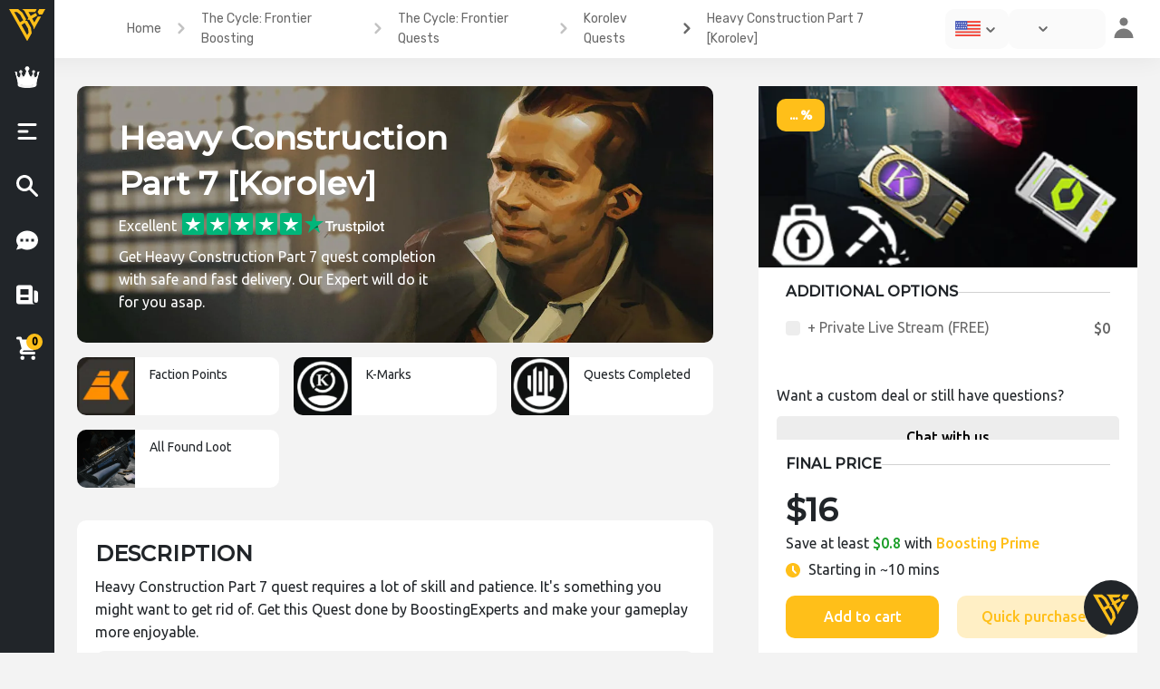

--- FILE ---
content_type: text/html; charset=UTF-8
request_url: https://boostingexperts.com/p/heavy-construction-part-7-korolev/
body_size: 42059
content:
<!doctype html>
<html lang="en-US">
<head><meta charset="UTF-8"><script>if(navigator.userAgent.match(/MSIE|Internet Explorer/i)||navigator.userAgent.match(/Trident\/7\..*?rv:11/i)){var href=document.location.href;if(!href.match(/[?&]nowprocket/)){if(href.indexOf("?")==-1){if(href.indexOf("#")==-1){document.location.href=href+"?nowprocket=1"}else{document.location.href=href.replace("#","?nowprocket=1#")}}else{if(href.indexOf("#")==-1){document.location.href=href+"&nowprocket=1"}else{document.location.href=href.replace("#","&nowprocket=1#")}}}}</script><script>class RocketLazyLoadScripts{constructor(e){this.triggerEvents=e,this.eventOptions={passive:!0},this.userEventListener=this.triggerListener.bind(this),this.delayedScripts={normal:[],async:[],defer:[]},this.allJQueries=[]}_addUserInteractionListener(e){this.triggerEvents.forEach((t=>window.addEventListener(t,e.userEventListener,e.eventOptions)))}_removeUserInteractionListener(e){this.triggerEvents.forEach((t=>window.removeEventListener(t,e.userEventListener,e.eventOptions)))}triggerListener(){this._removeUserInteractionListener(this),"loading"===document.readyState?document.addEventListener("DOMContentLoaded",this._loadEverythingNow.bind(this)):this._loadEverythingNow()}async _loadEverythingNow(){this._delayEventListeners(),this._delayJQueryReady(this),this._handleDocumentWrite(),this._registerAllDelayedScripts(),this._preloadAllScripts(),await this._loadScriptsFromList(this.delayedScripts.normal),await this._loadScriptsFromList(this.delayedScripts.defer),await this._loadScriptsFromList(this.delayedScripts.async),await this._triggerDOMContentLoaded(),await this._triggerWindowLoad(),window.dispatchEvent(new Event("rocket-allScriptsLoaded"))}_registerAllDelayedScripts(){document.querySelectorAll("script[type=rocketlazyloadscript]").forEach((e=>{e.hasAttribute("src")?e.hasAttribute("async")&&!1!==e.async?this.delayedScripts.async.push(e):e.hasAttribute("defer")&&!1!==e.defer||"module"===e.getAttribute("data-rocket-type")?this.delayedScripts.defer.push(e):this.delayedScripts.normal.push(e):this.delayedScripts.normal.push(e)}))}async _transformScript(e){return await this._requestAnimFrame(),new Promise((t=>{const n=document.createElement("script");let r;[...e.attributes].forEach((e=>{let t=e.nodeName;"type"!==t&&("data-rocket-type"===t&&(t="type",r=e.nodeValue),n.setAttribute(t,e.nodeValue))})),e.hasAttribute("src")?(n.addEventListener("load",t),n.addEventListener("error",t)):(n.text=e.text,t()),e.parentNode.replaceChild(n,e)}))}async _loadScriptsFromList(e){const t=e.shift();return t?(await this._transformScript(t),this._loadScriptsFromList(e)):Promise.resolve()}_preloadAllScripts(){var e=document.createDocumentFragment();[...this.delayedScripts.normal,...this.delayedScripts.defer,...this.delayedScripts.async].forEach((t=>{const n=t.getAttribute("src");if(n){const t=document.createElement("link");t.href=n,t.rel="preload",t.as="script",e.appendChild(t)}})),document.head.appendChild(e)}_delayEventListeners(){let e={};function t(t,n){!function(t){function n(n){return e[t].eventsToRewrite.indexOf(n)>=0?"rocket-"+n:n}e[t]||(e[t]={originalFunctions:{add:t.addEventListener,remove:t.removeEventListener},eventsToRewrite:[]},t.addEventListener=function(){arguments[0]=n(arguments[0]),e[t].originalFunctions.add.apply(t,arguments)},t.removeEventListener=function(){arguments[0]=n(arguments[0]),e[t].originalFunctions.remove.apply(t,arguments)})}(t),e[t].eventsToRewrite.push(n)}function n(e,t){let n=e[t];Object.defineProperty(e,t,{get:()=>n||function(){},set(r){e["rocket"+t]=n=r}})}t(document,"DOMContentLoaded"),t(window,"DOMContentLoaded"),t(window,"load"),t(window,"pageshow"),t(document,"readystatechange"),n(document,"onreadystatechange"),n(window,"onload"),n(window,"onpageshow")}_delayJQueryReady(e){let t=window.jQuery;Object.defineProperty(window,"jQuery",{get:()=>t,set(n){if(n&&n.fn&&!e.allJQueries.includes(n)){n.fn.ready=n.fn.init.prototype.ready=function(t){e.domReadyFired?t.bind(document)(n):document.addEventListener("rocket-DOMContentLoaded",(()=>t.bind(document)(n)))};const t=n.fn.on;n.fn.on=n.fn.init.prototype.on=function(){if(this[0]===window){function e(e){return e.split(" ").map((e=>"load"===e||0===e.indexOf("load.")?"rocket-jquery-load":e)).join(" ")}"string"==typeof arguments[0]||arguments[0]instanceof String?arguments[0]=e(arguments[0]):"object"==typeof arguments[0]&&Object.keys(arguments[0]).forEach((t=>{delete Object.assign(arguments[0],{[e(t)]:arguments[0][t]})[t]}))}return t.apply(this,arguments),this},e.allJQueries.push(n)}t=n}})}async _triggerDOMContentLoaded(){this.domReadyFired=!0,await this._requestAnimFrame(),document.dispatchEvent(new Event("rocket-DOMContentLoaded")),await this._requestAnimFrame(),window.dispatchEvent(new Event("rocket-DOMContentLoaded")),await this._requestAnimFrame(),document.dispatchEvent(new Event("rocket-readystatechange")),await this._requestAnimFrame(),document.rocketonreadystatechange&&document.rocketonreadystatechange()}async _triggerWindowLoad(){await this._requestAnimFrame(),window.dispatchEvent(new Event("rocket-load")),await this._requestAnimFrame(),window.rocketonload&&window.rocketonload(),await this._requestAnimFrame(),this.allJQueries.forEach((e=>e(window).trigger("rocket-jquery-load"))),window.dispatchEvent(new Event("rocket-pageshow")),await this._requestAnimFrame(),window.rocketonpageshow&&window.rocketonpageshow()}_handleDocumentWrite(){const e=new Map;document.write=document.writeln=function(t){const n=document.currentScript,r=document.createRange(),i=n.parentElement;let o=e.get(n);void 0===o&&(o=n.nextSibling,e.set(n,o));const a=document.createDocumentFragment();r.setStart(a,0),a.appendChild(r.createContextualFragment(t)),i.insertBefore(a,o)}}async _requestAnimFrame(){return new Promise((e=>requestAnimationFrame(e)))}static run(){const e=new RocketLazyLoadScripts(["keydown","mousemove","touchmove","touchstart","touchend","wheel"]);e._addUserInteractionListener(e)}}RocketLazyLoadScripts.run();</script>
  <!-- Google Tag Manager -->
  <script type="rocketlazyloadscript">(function(w,d,s,l,i){w[l]=w[l]||[];w[l].push({'gtm.start':new Date().getTime(),event:'gtm.js'});var f=d.getElementsByTagName(s)[0],j=d.createElement(s),dl=l!='dataLayer'?'&l='+l:'';j.async=true;j.src='https://www.googletagmanager.com/gtm.js?id='+i+dl;f.parentNode.insertBefore(j,f);})(window,document,'script','dataLayer','GTM-5Q454FV');</script>
  <!-- End Google Tag Manager -->
  
  <meta name="viewport" content="width=device-width, initial-scale=1">
  <link rel="profile" href="https://gmpg.org/xfn/11">
  <meta name="theme-color" content="#212529">
  <meta name="msapplication-navbutton-color" content="#212529">
  <meta name="apple-mobile-web-app-status-bar-style" content="#212529">

  <meta name="verification" content="be0b63109f9882817d58f496bca5b1" />
  <script type="rocketlazyloadscript" data-ad-client="ca-pub-8429558932860337" async src="https://pagead2.googlesyndication.com/pagead/js/adsbygoogle.js"></script>
  <meta name='robots' content='index, follow, max-image-preview:large, max-snippet:-1, max-video-preview:-1' />
<link rel="alternate" hreflang="en" href="https://boostingexperts.com/p/heavy-construction-part-7-korolev/" />

	<!-- This site is optimized with the Yoast SEO Premium plugin v17.8 (Yoast SEO v17.8) - https://yoast.com/wordpress/plugins/seo/ -->
	<title>Buy Heavy Construction Part 7 [Korolev]</title>
	<meta name="description" content="Buy Heavy Construction Part 7 quest completion. Get✔️Fast service✔️Fair prices✔️Fast delivery✔️24/7 Support." />
	<link rel="canonical" href="https://boostingexperts.com/p/heavy-construction-part-7-korolev/" />
	<meta property="og:locale" content="en_US" />
	<meta property="og:type" content="article" />
	<meta property="og:title" content="Heavy Construction Part 7 [Korolev]" />
	<meta property="og:description" content="Buy Heavy Construction Part 7 quest completion. Get✔️Fast service✔️Fair prices✔️Fast delivery✔️24/7 Support." />
	<meta property="og:url" content="https://boostingexperts.com/p/heavy-construction-part-7-korolev/" />
	<meta property="og:site_name" content="BoostingExperts" />
	<meta property="article:modified_time" content="2023-05-24T10:03:46+00:00" />
	<meta property="og:image" content="http://boostingexperts.com/wp-content/uploads/2022/04/Heavy-Construction-Part7.png" />
	<meta property="og:image:width" content="1247" />
	<meta property="og:image:height" content="536" />
	<meta name="twitter:card" content="summary_large_image" />
	<script type="application/ld+json" class="yoast-schema-graph">{"@context":"https://schema.org","@graph":[{"@type":"Organization","@id":"https://boostingexperts.com/#organization","name":"BoostingExperts","url":"https://boostingexperts.com/","sameAs":["https://www.youtube.com/channel/UCAmOQ60fxiRa6PkVvgIix7g"],"logo":{"@type":"ImageObject","@id":"https://boostingexperts.com/#logo","inLanguage":"en-US","url":"http://boostingexperts.com/wp-content/uploads/2023/09/BE-256-TRSP2.png","contentUrl":"http://boostingexperts.com/wp-content/uploads/2023/09/BE-256-TRSP2.png","width":256,"height":256,"caption":"BoostingExperts"},"image":{"@id":"https://boostingexperts.com/#logo"}},{"@type":"WebSite","@id":"https://boostingexperts.com/#website","url":"https://boostingexperts.com/","name":"BoostingExperts","description":"High-quality boosting service","publisher":{"@id":"https://boostingexperts.com/#organization"},"potentialAction":[{"@type":"SearchAction","target":{"@type":"EntryPoint","urlTemplate":"https://boostingexperts.com/?s={search_term_string}"},"query-input":"required name=search_term_string"}],"inLanguage":"en-US"},{"@type":"ImageObject","@id":"https://boostingexperts.com/p/heavy-construction-part-7-korolev/#primaryimage","inLanguage":"en-US","url":"https://boostingexperts.com/wp-content/uploads/2022/03/The-Cycle-Frontier-a-powerful-discovery-quest-banner-e1648542703933.png","contentUrl":"https://boostingexperts.com/wp-content/uploads/2022/03/The-Cycle-Frontier-a-powerful-discovery-quest-banner-e1648542703933.png","width":1247,"height":536,"caption":"The Cycle: Frontier Korolev Quests"},{"@type":["WebPage","ItemPage"],"@id":"https://boostingexperts.com/p/heavy-construction-part-7-korolev/#webpage","url":"https://boostingexperts.com/p/heavy-construction-part-7-korolev/","name":"Buy Heavy Construction Part 7 [Korolev]","isPartOf":{"@id":"https://boostingexperts.com/#website"},"primaryImageOfPage":{"@id":"https://boostingexperts.com/p/heavy-construction-part-7-korolev/#primaryimage"},"datePublished":"2022-04-07T08:09:33+00:00","dateModified":"2023-05-24T10:03:46+00:00","description":"Buy Heavy Construction Part 7 quest completion. Get\u2714\ufe0fFast service\u2714\ufe0fFair prices\u2714\ufe0fFast delivery\u2714\ufe0f24/7 Support.","breadcrumb":{"@id":"https://boostingexperts.com/p/heavy-construction-part-7-korolev/#breadcrumb"},"inLanguage":"en-US","potentialAction":[{"@type":"ReadAction","target":["https://boostingexperts.com/p/heavy-construction-part-7-korolev/"]}]},{"@type":"BreadcrumbList","@id":"https://boostingexperts.com/p/heavy-construction-part-7-korolev/#breadcrumb","itemListElement":[{"@type":"ListItem","position":1,"name":"Home","item":"https://boostingexperts.com/"},{"@type":"ListItem","position":2,"name":"Store","item":"https://boostingexperts.com/store/"},{"@type":"ListItem","position":3,"name":"Heavy Construction Part 7 [Korolev]"}]}]}</script>
	<!-- / Yoast SEO Premium plugin. -->


<link rel='dns-prefetch' href='//fonts.googleapis.com' />
<link rel='dns-prefetch' href='//use.fontawesome.com' />
<link rel='dns-prefetch' href='//s.w.org' />
<link rel="alternate" type="application/rss+xml" title="BoostingExperts &raquo; Feed" href="https://boostingexperts.com/feed/" />
		<script type="rocketlazyloadscript" data-rocket-type="text/javascript">
			window._wpemojiSettings = {"baseUrl":"https:\/\/s.w.org\/images\/core\/emoji\/13.1.0\/72x72\/","ext":".png","svgUrl":"https:\/\/s.w.org\/images\/core\/emoji\/13.1.0\/svg\/","svgExt":".svg","source":{"concatemoji":"https:\/\/boostingexperts.com\/wp-includes\/js\/wp-emoji-release.min.js?ver=5.8.11"}};
			!function(e,a,t){var n,r,o,i=a.createElement("canvas"),p=i.getContext&&i.getContext("2d");function s(e,t){var a=String.fromCharCode;p.clearRect(0,0,i.width,i.height),p.fillText(a.apply(this,e),0,0);e=i.toDataURL();return p.clearRect(0,0,i.width,i.height),p.fillText(a.apply(this,t),0,0),e===i.toDataURL()}function c(e){var t=a.createElement("script");t.src=e,t.defer=t.type="text/javascript",a.getElementsByTagName("head")[0].appendChild(t)}for(o=Array("flag","emoji"),t.supports={everything:!0,everythingExceptFlag:!0},r=0;r<o.length;r++)t.supports[o[r]]=function(e){if(!p||!p.fillText)return!1;switch(p.textBaseline="top",p.font="600 32px Arial",e){case"flag":return s([127987,65039,8205,9895,65039],[127987,65039,8203,9895,65039])?!1:!s([55356,56826,55356,56819],[55356,56826,8203,55356,56819])&&!s([55356,57332,56128,56423,56128,56418,56128,56421,56128,56430,56128,56423,56128,56447],[55356,57332,8203,56128,56423,8203,56128,56418,8203,56128,56421,8203,56128,56430,8203,56128,56423,8203,56128,56447]);case"emoji":return!s([10084,65039,8205,55357,56613],[10084,65039,8203,55357,56613])}return!1}(o[r]),t.supports.everything=t.supports.everything&&t.supports[o[r]],"flag"!==o[r]&&(t.supports.everythingExceptFlag=t.supports.everythingExceptFlag&&t.supports[o[r]]);t.supports.everythingExceptFlag=t.supports.everythingExceptFlag&&!t.supports.flag,t.DOMReady=!1,t.readyCallback=function(){t.DOMReady=!0},t.supports.everything||(n=function(){t.readyCallback()},a.addEventListener?(a.addEventListener("DOMContentLoaded",n,!1),e.addEventListener("load",n,!1)):(e.attachEvent("onload",n),a.attachEvent("onreadystatechange",function(){"complete"===a.readyState&&t.readyCallback()})),(n=t.source||{}).concatemoji?c(n.concatemoji):n.wpemoji&&n.twemoji&&(c(n.twemoji),c(n.wpemoji)))}(window,document,window._wpemojiSettings);
		</script>
		<style type="text/css">
img.wp-smiley,
img.emoji {
	display: inline !important;
	border: none !important;
	box-shadow: none !important;
	height: 1em !important;
	width: 1em !important;
	margin: 0 .07em !important;
	vertical-align: -0.1em !important;
	background: none !important;
	padding: 0 !important;
}
</style>
	<link rel='stylesheet' id='premium-addons-css'  href='https://boostingexperts.com/wp-content/plugins/premium-addons-for-elementor/assets/frontend/min-css/premium-addons.min.css' type='text/css' media='all' />
<link rel='stylesheet' id='wp-block-library-css'  href='https://boostingexperts.com/wp-includes/css/dist/block-library/style.min.css' type='text/css' media='all' />
<link rel='stylesheet' id='better-recent-comments-css'  href='https://boostingexperts.com/wp-content/plugins/better-recent-comments/assets/css/better-recent-comments.min.css' type='text/css' media='all' />
<link rel='stylesheet' id='responsive-lightbox-nivo-css'  href='https://boostingexperts.com/wp-content/plugins/responsive-lightbox/assets/nivo/nivo-lightbox.min.css' type='text/css' media='all' />
<link rel='stylesheet' id='responsive-lightbox-nivo-default-css'  href='https://boostingexperts.com/wp-content/plugins/responsive-lightbox/assets/nivo/themes/default/default.css' type='text/css' media='all' />
<link rel='stylesheet' id='woof-css'  href='https://boostingexperts.com/wp-content/plugins/woocommerce-products-filter/css/front.css' type='text/css' media='all' />
<link rel='stylesheet' id='chosen-drop-down-css'  href='https://boostingexperts.com/wp-content/plugins/woocommerce-products-filter/js/chosen/chosen.min.css' type='text/css' media='all' />
<link rel='stylesheet' id='photoswipe-css'  href='https://boostingexperts.com/wp-content/plugins/woocommerce/assets/css/photoswipe/photoswipe.min.css' type='text/css' media='all' />
<link rel='stylesheet' id='photoswipe-default-skin-css'  href='https://boostingexperts.com/wp-content/plugins/woocommerce/assets/css/photoswipe/default-skin/default-skin.min.css' type='text/css' media='all' />
<link rel='stylesheet' id='woocommerce-layout-css'  href='https://boostingexperts.com/wp-content/plugins/woocommerce/assets/css/woocommerce-layout.css' type='text/css' media='all' />
<link rel='stylesheet' id='woocommerce-smallscreen-css'  href='https://boostingexperts.com/wp-content/plugins/woocommerce/assets/css/woocommerce-smallscreen.css' type='text/css' media='only screen and (max-width: 768px)' />
<link rel='stylesheet' id='woocommerce-general-css'  href='https://boostingexperts.com/wp-content/plugins/woocommerce/assets/css/woocommerce.css' type='text/css' media='all' />
<style id='woocommerce-inline-inline-css' type='text/css'>
.woocommerce form .form-row .required { visibility: visible; }
</style>
<link rel='stylesheet' id='wpsw_social-icons-css'  href='https://boostingexperts.com/wp-content/plugins/wp-social-widget/assets/css/social-icons.css' type='text/css' media='all' />
<link rel='stylesheet' id='wpsw_social-css-css'  href='https://boostingexperts.com/wp-content/plugins/wp-social-widget/assets/css/social-style.css' type='text/css' media='all' />
<link rel='stylesheet' id='hfe-style-css'  href='https://boostingexperts.com/wp-content/plugins/header-footer-elementor/assets/css/header-footer-elementor.css' type='text/css' media='all' />
<link rel='stylesheet' id='elementor-frontend-legacy-css'  href='https://boostingexperts.com/wp-content/plugins/elementor/assets/css/frontend-legacy.min.css' type='text/css' media='all' />
<link rel='stylesheet' id='elementor-frontend-css'  href='https://boostingexperts.com/wp-content/plugins/elementor/assets/css/frontend.min.css' type='text/css' media='all' />
<link rel='stylesheet' id='elementor-post-68-css'  href='https://boostingexperts.com/wp-content/uploads/elementor/css/post-68.css' type='text/css' media='all' />
<link rel='stylesheet' id='elementor-pro-css'  href='https://boostingexperts.com/wp-content/plugins/elementor-pro3/assets/css/frontend.min.css' type='text/css' media='all' />
<link rel='stylesheet' id='elementor-global-css'  href='https://boostingexperts.com/wp-content/uploads/elementor/css/global.css' type='text/css' media='all' />
<link rel='stylesheet' id='dgwt-wcas-style-css'  href='https://boostingexperts.com/wp-content/plugins/ajax-search-for-woocommerce/assets/css/style.min.css' type='text/css' media='all' />
<link rel='stylesheet' id='animate-css'  href='https://boostingexperts.com/wp-content/themes/newstore/css/animate.min.css' type='text/css' media='all' />
<link rel='stylesheet' id='bootstrap-css'  href='https://boostingexperts.com/wp-content/themes/newstore/css/bootstrap.min.css' type='text/css' media='all' />
<link rel='stylesheet' id='simplelightbox-css'  href='https://boostingexperts.com/wp-content/themes/newstore/css/simplelightbox.min.css' type='text/css' media='all' />
<link rel='stylesheet' id='font-awesome-css'  href='https://boostingexperts.com/wp-content/plugins/elementor/assets/lib/font-awesome/css/font-awesome.min.css' type='text/css' media='all' />
<link rel='stylesheet' id='newstore-main-nav-css'  href='https://boostingexperts.com/wp-content/themes/newstore/css/main-nav.css' type='text/css' media='all' />
<link rel='stylesheet' id='NimiqPayment-css'  href='https://boostingexperts.com/wp-content/plugins/woo-nimiq-gateway/styles.css' type='text/css' media='all' />
<link rel='stylesheet' id='calc_style-css'  href='https://boostingexperts.com/wp-content/themes/newshop-ecommerce23/OP-Calculator/dist/css/style.css' type='text/css' media='all' />
<link rel='stylesheet' id='newstore-google-fonts-css'  href='https://fonts.googleapis.com/css?family=Nunito%3A400%2C800%7CRubik%3A400%2C700&#038;display=swap' type='text/css' media='all' />
<link rel='stylesheet' id='newstore-style-css'  href='https://boostingexperts.com/wp-content/themes/newstore/style.css' type='text/css' media='all' />
<link rel='stylesheet' id='newshop-ecommerce-style-css'  href='https://boostingexperts.com/wp-content/themes/newshop-ecommerce23/style.css' type='text/css' media='all' />
<link rel='stylesheet' id='signal-style-css'  href='https://boostingexperts.com/wp-content/themes/newshop-ecommerce23/css/signal.css' type='text/css' media='all' />
<link rel='stylesheet' id='advantages-style-css'  href='https://boostingexperts.com/wp-content/themes/newshop-ecommerce23/css/advantages-styles.css' type='text/css' media='all' />
<link rel='stylesheet' id='unordered-list-css'  href='https://boostingexperts.com/wp-content/themes/newshop-ecommerce23/css/unordered-list.css' type='text/css' media='all' />
<link rel='stylesheet' id='styles-lm-css'  href='https://boostingexperts.com/wp-content/themes/newshop-ecommerce23/css/load-more.css' type='text/css' media='all' />
<link rel='stylesheet' id='newshop-ecommerce-be-menu-fonts-css'  href='https://fonts.googleapis.com/css2?family=Montserrat:wght@500&#038;family=Ubuntu:wght@400;500&#038;display=swap' type='text/css' media='all' />
<link rel='stylesheet' id='custom-styles-css'  href='https://boostingexperts.com/wp-content/themes/newshop-ecommerce23/custom-style.css' type='text/css' media='all' />
<link rel='stylesheet' id='bfa-font-awesome-css'  href='https://use.fontawesome.com/releases/v5.15.4/css/all.css' type='text/css' media='all' />
<link rel='stylesheet' id='bfa-font-awesome-v4-shim-css'  href='https://use.fontawesome.com/releases/v5.15.4/css/v4-shims.css' type='text/css' media='all' />
<style id='bfa-font-awesome-v4-shim-inline-css' type='text/css'>

			@font-face {
				font-family: 'FontAwesome';
				src: url('https://use.fontawesome.com/releases/v5.15.4/webfonts/fa-brands-400.eot'),
				url('https://use.fontawesome.com/releases/v5.15.4/webfonts/fa-brands-400.eot?#iefix') format('embedded-opentype'),
				url('https://use.fontawesome.com/releases/v5.15.4/webfonts/fa-brands-400.woff2') format('woff2'),
				url('https://use.fontawesome.com/releases/v5.15.4/webfonts/fa-brands-400.woff') format('woff'),
				url('https://use.fontawesome.com/releases/v5.15.4/webfonts/fa-brands-400.ttf') format('truetype'),
				url('https://use.fontawesome.com/releases/v5.15.4/webfonts/fa-brands-400.svg#fontawesome') format('svg');
			}

			@font-face {
				font-family: 'FontAwesome';
				src: url('https://use.fontawesome.com/releases/v5.15.4/webfonts/fa-solid-900.eot'),
				url('https://use.fontawesome.com/releases/v5.15.4/webfonts/fa-solid-900.eot?#iefix') format('embedded-opentype'),
				url('https://use.fontawesome.com/releases/v5.15.4/webfonts/fa-solid-900.woff2') format('woff2'),
				url('https://use.fontawesome.com/releases/v5.15.4/webfonts/fa-solid-900.woff') format('woff'),
				url('https://use.fontawesome.com/releases/v5.15.4/webfonts/fa-solid-900.ttf') format('truetype'),
				url('https://use.fontawesome.com/releases/v5.15.4/webfonts/fa-solid-900.svg#fontawesome') format('svg');
			}

			@font-face {
				font-family: 'FontAwesome';
				src: url('https://use.fontawesome.com/releases/v5.15.4/webfonts/fa-regular-400.eot'),
				url('https://use.fontawesome.com/releases/v5.15.4/webfonts/fa-regular-400.eot?#iefix') format('embedded-opentype'),
				url('https://use.fontawesome.com/releases/v5.15.4/webfonts/fa-regular-400.woff2') format('woff2'),
				url('https://use.fontawesome.com/releases/v5.15.4/webfonts/fa-regular-400.woff') format('woff'),
				url('https://use.fontawesome.com/releases/v5.15.4/webfonts/fa-regular-400.ttf') format('truetype'),
				url('https://use.fontawesome.com/releases/v5.15.4/webfonts/fa-regular-400.svg#fontawesome') format('svg');
				unicode-range: U+F004-F005,U+F007,U+F017,U+F022,U+F024,U+F02E,U+F03E,U+F044,U+F057-F059,U+F06E,U+F070,U+F075,U+F07B-F07C,U+F080,U+F086,U+F089,U+F094,U+F09D,U+F0A0,U+F0A4-F0A7,U+F0C5,U+F0C7-F0C8,U+F0E0,U+F0EB,U+F0F3,U+F0F8,U+F0FE,U+F111,U+F118-F11A,U+F11C,U+F133,U+F144,U+F146,U+F14A,U+F14D-F14E,U+F150-F152,U+F15B-F15C,U+F164-F165,U+F185-F186,U+F191-F192,U+F1AD,U+F1C1-F1C9,U+F1CD,U+F1D8,U+F1E3,U+F1EA,U+F1F6,U+F1F9,U+F20A,U+F247-F249,U+F24D,U+F254-F25B,U+F25D,U+F267,U+F271-F274,U+F279,U+F28B,U+F28D,U+F2B5-F2B6,U+F2B9,U+F2BB,U+F2BD,U+F2C1-F2C2,U+F2D0,U+F2D2,U+F2DC,U+F2ED,U+F328,U+F358-F35B,U+F3A5,U+F3D1,U+F410,U+F4AD;
			}
		
</style>
<link rel='stylesheet' id='vi-wpvs-frontend-style-css'  href='https://boostingexperts.com/wp-content/plugins/product-variations-swatches-for-woocommerce/assets/css/frontend-style.css' type='text/css' media='all' />
<style id='vi-wpvs-frontend-style-inline-css' type='text/css'>
.vi-wpvs-variation-wrap.vi-wpvs-variation-wrap-vi_wpvs_button_design .vi-wpvs-option-wrap{transition: all 30ms ease-in-out;}.vi-wpvs-variation-wrap.vi-wpvs-variation-wrap-vi_wpvs_button_design .vi-wpvs-variation-button-select{padding:10px 20px;font-size:13px;}.vi-wpvs-variation-wrap.vi-wpvs-variation-wrap-vi_wpvs_button_design .vi-wpvs-option-wrap{padding:10px 20px;font-size:13px;}.vi-wpvs-variation-wrap.vi-wpvs-variation-wrap-vi_wpvs_button_design .vi-wpvs-option-wrap .vi-wpvs-option:not(.vi-wpvs-option-select){border-radius: inherit;}.vi-wpvs-variation-wrap.vi-wpvs-variation-wrap-image.vi-wpvs-variation-wrap-vi_wpvs_button_design .vi-wpvs-option-wrap ,.vi-wpvs-variation-wrap.vi-wpvs-variation-wrap-variation_img.vi-wpvs-variation-wrap-vi_wpvs_button_design .vi-wpvs-option-wrap ,.vi-wpvs-variation-wrap.vi-wpvs-variation-wrap-color.vi-wpvs-variation-wrap-vi_wpvs_button_design .vi-wpvs-option-wrap{width: 48px;height:48px;}.vi-wpvs-variation-wrap.vi-wpvs-variation-wrap-vi_wpvs_button_design .vi-wpvs-option-wrap.vi-wpvs-option-wrap-disable{opacity: 1;}.vi-wpvs-variation-wrap.vi-wpvs-variation-wrap-vi_wpvs_button_design .vi-wpvs-option-wrap.vi-wpvs-option-wrap-disable .vi-wpvs-option{opacity: .5;}.vi-wpvs-variation-wrap.vi-wpvs-variation-wrap-vi_wpvs_button_design .vi-wpvs-option-wrap.vi-wpvs-option-wrap-selected{box-shadow:  0 0 0 1px rgba(33, 33, 33, 1) inset;}.vi-wpvs-variation-wrap.vi-wpvs-variation-wrap-vi_wpvs_button_design .vi-wpvs-variation-wrap-select-wrap .vi-wpvs-option-wrap.vi-wpvs-option-wrap-selected{box-shadow:  0 0 0 1px rgba(33, 33, 33, 1);}.vi-wpvs-variation-wrap.vi-wpvs-variation-wrap-vi_wpvs_button_design .vi-wpvs-option-wrap.vi-wpvs-option-wrap-selected{color:rgba(255, 255, 255, 1);background:rgba(33, 33, 33, 1);}.vi-wpvs-variation-wrap.vi-wpvs-variation-wrap-vi_wpvs_button_design .vi-wpvs-option-wrap.vi-wpvs-option-wrap-selected .vi-wpvs-option{color:rgba(255, 255, 255, 1);}.vi-wpvs-variation-wrap.vi-wpvs-variation-wrap-vi_wpvs_button_design .vi-wpvs-option-wrap.vi-wpvs-option-wrap-hover{box-shadow:  0 0 0 1px rgba(33, 33, 33, 1) inset;}.vi-wpvs-variation-wrap.vi-wpvs-variation-wrap-vi_wpvs_button_design .vi-wpvs-variation-wrap-select-wrap .vi-wpvs-option-wrap.vi-wpvs-option-wrap-hover{box-shadow:  0 0 0 1px rgba(33, 33, 33, 1);}.vi-wpvs-variation-wrap.vi-wpvs-variation-wrap-vi_wpvs_button_design .vi-wpvs-option-wrap.vi-wpvs-option-wrap-hover{color:rgba(255, 255, 255, 1);background:rgba(33, 33, 33, 1);}.vi-wpvs-variation-wrap.vi-wpvs-variation-wrap-vi_wpvs_button_design .vi-wpvs-option-wrap.vi-wpvs-option-wrap-hover .vi-wpvs-option{color:rgba(255, 255, 255, 1);}.vi-wpvs-variation-wrap.vi-wpvs-variation-wrap-vi_wpvs_button_design .vi-wpvs-option-wrap.vi-wpvs-option-wrap-default{box-shadow:  0 0 0 1px #cccccc inset;}.vi-wpvs-variation-wrap.vi-wpvs-variation-wrap-vi_wpvs_button_design .vi-wpvs-variation-wrap-select-wrap .vi-wpvs-option-wrap.vi-wpvs-option-wrap-default{box-shadow:  0 0 0 1px #cccccc ;}.vi-wpvs-variation-wrap.vi-wpvs-variation-wrap-vi_wpvs_button_design .vi-wpvs-option-wrap.vi-wpvs-option-wrap-default{color:rgba(33, 33, 33, 1);background:#ffffff;}.vi-wpvs-variation-wrap.vi-wpvs-variation-wrap-vi_wpvs_button_design .vi-wpvs-option-wrap.vi-wpvs-option-wrap-default .vi-wpvs-option{color:rgba(33, 33, 33, 1);}.vi-wpvs-variation-wrap.vi-wpvs-variation-wrap-vi_wpvs_button_design .vi-wpvs-option-wrap .vi-wpvs-option-tooltip{display: none;}@media screen and (max-width:600px){.vi-wpvs-variation-wrap.vi-wpvs-variation-wrap-vi_wpvs_button_design .vi-wpvs-option-wrap{width:px;height:px;font-size:11.05px;}.vi-wpvs-variation-wrap.vi-wpvs-variation-wrap-image.vi-wpvs-variation-wrap-vi_wpvs_button_design .vi-wpvs-option-wrap ,.vi-wpvs-variation-wrap.vi-wpvs-variation-wrap-variation_img.vi-wpvs-variation-wrap-vi_wpvs_button_design .vi-wpvs-option-wrap ,.vi-wpvs-variation-wrap.vi-wpvs-variation-wrap-color.vi-wpvs-variation-wrap-vi_wpvs_button_design .vi-wpvs-option-wrap{width: 40.8px;height:40.8px;}.vi-wpvs-variation-wrap.vi-wpvs-variation-wrap-vi_wpvs_button_design .vi-wpvs-option-wrap.vi-wpvs-option-wrap-selected{border-radius:px;}.vi-wpvs-variation-wrap.vi-wpvs-variation-wrap-vi_wpvs_button_design .vi-wpvs-option-wrap.vi-wpvs-option-wrap-hover{border-radius:px;}.vi-wpvs-variation-wrap.vi-wpvs-variation-wrap-vi_wpvs_button_design .vi-wpvs-option-wrap.vi-wpvs-option-wrap-default{border-radius:px;}}.vi-wpvs-variation-wrap.vi-wpvs-variation-wrap-vi_wpvs_color_design .vi-wpvs-option-wrap{transition: all 30ms ease-in-out;}.vi-wpvs-variation-wrap.vi-wpvs-variation-wrap-vi_wpvs_color_design .vi-wpvs-variation-button-select{height:32px;width:32px;padding:10px;font-size:13px;border-radius:20px;}.vi-wpvs-variation-wrap.vi-wpvs-variation-wrap-vi_wpvs_color_design .vi-wpvs-option-wrap{height:32px;width:32px;padding:10px;font-size:13px;border-radius:20px;}.vi-wpvs-variation-wrap.vi-wpvs-variation-wrap-vi_wpvs_color_design .vi-wpvs-option-wrap .vi-wpvs-option:not(.vi-wpvs-option-select){border-radius: inherit;}.vi-wpvs-variation-wrap.vi-wpvs-variation-wrap-image.vi-wpvs-variation-wrap-vi_wpvs_color_design .vi-wpvs-option-wrap ,.vi-wpvs-variation-wrap.vi-wpvs-variation-wrap-variation_img.vi-wpvs-variation-wrap-vi_wpvs_color_design .vi-wpvs-option-wrap ,.vi-wpvs-variation-wrap.vi-wpvs-variation-wrap-color.vi-wpvs-variation-wrap-vi_wpvs_color_design .vi-wpvs-option-wrap{}.vi-wpvs-variation-wrap.vi-wpvs-variation-wrap-vi_wpvs_color_design .vi-wpvs-option-wrap.vi-wpvs-option-wrap-disable{opacity: 1;}.vi-wpvs-variation-wrap.vi-wpvs-variation-wrap-vi_wpvs_color_design .vi-wpvs-option-wrap.vi-wpvs-option-wrap-disable .vi-wpvs-option{opacity: .5;}.vi-wpvs-variation-wrap.vi-wpvs-variation-wrap-vi_wpvs_color_design .vi-wpvs-option-wrap.vi-wpvs-option-wrap-selected{}.vi-wpvs-variation-wrap.vi-wpvs-variation-wrap-vi_wpvs_color_design .vi-wpvs-variation-wrap-select-wrap .vi-wpvs-option-wrap.vi-wpvs-option-wrap-selected{}.vi-wpvs-variation-wrap.vi-wpvs-variation-wrap-vi_wpvs_color_design .vi-wpvs-option-wrap.vi-wpvs-option-wrap-selected{background:rgba(0, 0, 0, 0.06);border-radius:20px;}.vi-wpvs-variation-wrap.vi-wpvs-variation-wrap-vi_wpvs_color_design .vi-wpvs-option-wrap.vi-wpvs-option-wrap-selected .vi-wpvs-option{}.vi-wpvs-variation-wrap.vi-wpvs-variation-wrap-vi_wpvs_color_design .vi-wpvs-option-wrap.vi-wpvs-option-wrap-hover{}.vi-wpvs-variation-wrap.vi-wpvs-variation-wrap-vi_wpvs_color_design .vi-wpvs-variation-wrap-select-wrap .vi-wpvs-option-wrap.vi-wpvs-option-wrap-hover{}.vi-wpvs-variation-wrap.vi-wpvs-variation-wrap-vi_wpvs_color_design .vi-wpvs-option-wrap.vi-wpvs-option-wrap-hover{background:rgba(0, 0, 0, 0.06);border-radius:20px;}.vi-wpvs-variation-wrap.vi-wpvs-variation-wrap-vi_wpvs_color_design .vi-wpvs-option-wrap.vi-wpvs-option-wrap-hover .vi-wpvs-option{}.vi-wpvs-variation-wrap.vi-wpvs-variation-wrap-vi_wpvs_color_design .vi-wpvs-option-wrap.vi-wpvs-option-wrap-default{box-shadow:  0px 4px 2px -2px rgba(238, 238, 238, 1);}.vi-wpvs-variation-wrap.vi-wpvs-variation-wrap-vi_wpvs_color_design .vi-wpvs-variation-wrap-select-wrap .vi-wpvs-option-wrap.vi-wpvs-option-wrap-default{box-shadow:  0px 4px 2px -2px rgba(238, 238, 238, 1);}.vi-wpvs-variation-wrap.vi-wpvs-variation-wrap-vi_wpvs_color_design .vi-wpvs-option-wrap.vi-wpvs-option-wrap-default{background:rgba(0, 0, 0, 0);border-radius:20px;}.vi-wpvs-variation-wrap.vi-wpvs-variation-wrap-vi_wpvs_color_design .vi-wpvs-option-wrap.vi-wpvs-option-wrap-default .vi-wpvs-option{}.vi-wpvs-variation-wrap.vi-wpvs-variation-wrap-vi_wpvs_color_design .vi-wpvs-option-wrap .vi-wpvs-option-tooltip{display: none;}@media screen and (max-width:600px){.vi-wpvs-variation-wrap.vi-wpvs-variation-wrap-vi_wpvs_color_design .vi-wpvs-option-wrap{width:27.2px;height:27.2px;font-size:11.05px;}.vi-wpvs-variation-wrap.vi-wpvs-variation-wrap-image.vi-wpvs-variation-wrap-vi_wpvs_color_design .vi-wpvs-option-wrap ,.vi-wpvs-variation-wrap.vi-wpvs-variation-wrap-variation_img.vi-wpvs-variation-wrap-vi_wpvs_color_design .vi-wpvs-option-wrap ,.vi-wpvs-variation-wrap.vi-wpvs-variation-wrap-color.vi-wpvs-variation-wrap-vi_wpvs_color_design .vi-wpvs-option-wrap{}.vi-wpvs-variation-wrap.vi-wpvs-variation-wrap-vi_wpvs_color_design .vi-wpvs-option-wrap.vi-wpvs-option-wrap-selected{border-radius:17px;}.vi-wpvs-variation-wrap.vi-wpvs-variation-wrap-vi_wpvs_color_design .vi-wpvs-option-wrap.vi-wpvs-option-wrap-hover{border-radius:17px;}.vi-wpvs-variation-wrap.vi-wpvs-variation-wrap-vi_wpvs_color_design .vi-wpvs-option-wrap.vi-wpvs-option-wrap-default{border-radius:17px;}}.vi-wpvs-variation-wrap.vi-wpvs-variation-wrap-vi_wpvs_image_design .vi-wpvs-option-wrap{transition: all 30ms ease-in-out;}.vi-wpvs-variation-wrap.vi-wpvs-variation-wrap-vi_wpvs_image_design .vi-wpvs-variation-button-select{height:50px;width:50px;padding:3px;font-size:13px;}.vi-wpvs-variation-wrap.vi-wpvs-variation-wrap-vi_wpvs_image_design .vi-wpvs-option-wrap{height:50px;width:50px;padding:3px;font-size:13px;}.vi-wpvs-variation-wrap.vi-wpvs-variation-wrap-vi_wpvs_image_design .vi-wpvs-option-wrap .vi-wpvs-option:not(.vi-wpvs-option-select){border-radius: inherit;}.vi-wpvs-variation-wrap.vi-wpvs-variation-wrap-image.vi-wpvs-variation-wrap-vi_wpvs_image_design .vi-wpvs-option-wrap ,.vi-wpvs-variation-wrap.vi-wpvs-variation-wrap-variation_img.vi-wpvs-variation-wrap-vi_wpvs_image_design .vi-wpvs-option-wrap ,.vi-wpvs-variation-wrap.vi-wpvs-variation-wrap-color.vi-wpvs-variation-wrap-vi_wpvs_image_design .vi-wpvs-option-wrap{}.vi-wpvs-variation-wrap.vi-wpvs-variation-wrap-vi_wpvs_image_design .vi-wpvs-option-wrap.vi-wpvs-option-wrap-disable{opacity: 1;}.vi-wpvs-variation-wrap.vi-wpvs-variation-wrap-vi_wpvs_image_design .vi-wpvs-option-wrap.vi-wpvs-option-wrap-disable .vi-wpvs-option{opacity: .5;}.vi-wpvs-variation-wrap.vi-wpvs-variation-wrap-vi_wpvs_image_design .vi-wpvs-option-wrap.vi-wpvs-option-wrap-selected{box-shadow:  0 0 0 1px rgba(33, 33, 33, 1) inset;}.vi-wpvs-variation-wrap.vi-wpvs-variation-wrap-vi_wpvs_image_design .vi-wpvs-variation-wrap-select-wrap .vi-wpvs-option-wrap.vi-wpvs-option-wrap-selected{box-shadow:  0 0 0 1px rgba(33, 33, 33, 1);}.vi-wpvs-variation-wrap.vi-wpvs-variation-wrap-vi_wpvs_image_design .vi-wpvs-option-wrap.vi-wpvs-option-wrap-selected{}.vi-wpvs-variation-wrap.vi-wpvs-variation-wrap-vi_wpvs_image_design .vi-wpvs-option-wrap.vi-wpvs-option-wrap-selected .vi-wpvs-option{}.vi-wpvs-variation-wrap.vi-wpvs-variation-wrap-vi_wpvs_image_design .vi-wpvs-option-wrap.vi-wpvs-option-wrap-hover{box-shadow:  0 0 0 1px rgba(33, 33, 33, 1) inset;}.vi-wpvs-variation-wrap.vi-wpvs-variation-wrap-vi_wpvs_image_design .vi-wpvs-variation-wrap-select-wrap .vi-wpvs-option-wrap.vi-wpvs-option-wrap-hover{box-shadow:  0 0 0 1px rgba(33, 33, 33, 1);}.vi-wpvs-variation-wrap.vi-wpvs-variation-wrap-vi_wpvs_image_design .vi-wpvs-option-wrap.vi-wpvs-option-wrap-hover{}.vi-wpvs-variation-wrap.vi-wpvs-variation-wrap-vi_wpvs_image_design .vi-wpvs-option-wrap.vi-wpvs-option-wrap-hover .vi-wpvs-option{}.vi-wpvs-variation-wrap.vi-wpvs-variation-wrap-vi_wpvs_image_design .vi-wpvs-option-wrap.vi-wpvs-option-wrap-default{box-shadow:  0 0 0 1px rgba(238, 238, 238, 1) inset;}.vi-wpvs-variation-wrap.vi-wpvs-variation-wrap-vi_wpvs_image_design .vi-wpvs-variation-wrap-select-wrap .vi-wpvs-option-wrap.vi-wpvs-option-wrap-default{box-shadow:  0 0 0 1px rgba(238, 238, 238, 1) ;}.vi-wpvs-variation-wrap.vi-wpvs-variation-wrap-vi_wpvs_image_design .vi-wpvs-option-wrap.vi-wpvs-option-wrap-default{background:rgba(255, 255, 255, 1);}.vi-wpvs-variation-wrap.vi-wpvs-variation-wrap-vi_wpvs_image_design .vi-wpvs-option-wrap.vi-wpvs-option-wrap-default .vi-wpvs-option{}.vi-wpvs-variation-wrap.vi-wpvs-variation-wrap-vi_wpvs_image_design .vi-wpvs-option-wrap .vi-wpvs-option-tooltip{display: none;}@media screen and (max-width:600px){.vi-wpvs-variation-wrap.vi-wpvs-variation-wrap-vi_wpvs_image_design .vi-wpvs-option-wrap{width:42.5px;height:42.5px;font-size:11.05px;}.vi-wpvs-variation-wrap.vi-wpvs-variation-wrap-image.vi-wpvs-variation-wrap-vi_wpvs_image_design .vi-wpvs-option-wrap ,.vi-wpvs-variation-wrap.vi-wpvs-variation-wrap-variation_img.vi-wpvs-variation-wrap-vi_wpvs_image_design .vi-wpvs-option-wrap ,.vi-wpvs-variation-wrap.vi-wpvs-variation-wrap-color.vi-wpvs-variation-wrap-vi_wpvs_image_design .vi-wpvs-option-wrap{}.vi-wpvs-variation-wrap.vi-wpvs-variation-wrap-vi_wpvs_image_design .vi-wpvs-option-wrap.vi-wpvs-option-wrap-selected{border-radius:px;}.vi-wpvs-variation-wrap.vi-wpvs-variation-wrap-vi_wpvs_image_design .vi-wpvs-option-wrap.vi-wpvs-option-wrap-hover{border-radius:px;}.vi-wpvs-variation-wrap.vi-wpvs-variation-wrap-vi_wpvs_image_design .vi-wpvs-option-wrap.vi-wpvs-option-wrap-default{border-radius:px;}}
</style>
<link rel='stylesheet' id='newstore-media-style-css'  href='https://boostingexperts.com/wp-content/themes/newstore/css/media-style.css' type='text/css' media='all' />
<link rel='stylesheet' id='cwginstock_frontend_css-css'  href='https://boostingexperts.com/wp-content/plugins/back-in-stock-notifier-for-woocommerce/assets/css/frontend.min.css' type='text/css' media='' />
<link rel='stylesheet' id='cwginstock_bootstrap-css'  href='https://boostingexperts.com/wp-content/plugins/back-in-stock-notifier-for-woocommerce/assets/css/bootstrap.min.css' type='text/css' media='' />
<script type='text/javascript' src='https://boostingexperts.com/wp-includes/js/jquery/jquery.min.js?ver=3.6.0' id='jquery-core-js' defer></script>
<script type='text/javascript' defer='defer' src='https://boostingexperts.com/wp-includes/js/jquery/jquery-migrate.min.js?ver=3.3.2' id='jquery-migrate-js'></script>
<script type="rocketlazyloadscript" data-rocket-type='text/javascript' defer='defer' src='https://boostingexperts.com/wp-content/plugins/miniorange-login-openid/includes/js/mo_openid_jquery.cookie.min.js?ver=5.8.11' id='js-cookie-script-js'></script>
<script type="rocketlazyloadscript" data-rocket-type='text/javascript' defer='defer' src='https://boostingexperts.com/wp-content/plugins/miniorange-login-openid/includes/js/mo-openid-social_login.js?ver=5.8.11' id='mo-social-login-script-js'></script>
<script type="rocketlazyloadscript" data-rocket-type='text/javascript' defer='defer' src='https://boostingexperts.com/wp-content/plugins/responsive-lightbox/assets/nivo/nivo-lightbox.min.js?ver=2.3.2' id='responsive-lightbox-nivo-js'></script>
<script type="rocketlazyloadscript" data-rocket-type='text/javascript' defer='defer' src='https://boostingexperts.com/wp-includes/js/underscore.min.js?ver=1.13.1' id='underscore-js'></script>
<script type="rocketlazyloadscript" data-rocket-type='text/javascript' defer='defer' src='https://boostingexperts.com/wp-content/plugins/responsive-lightbox/assets/infinitescroll/infinite-scroll.pkgd.min.js?ver=5.8.11' id='responsive-lightbox-infinite-scroll-js'></script>
<script type='text/javascript' id='responsive-lightbox-js-extra'>
/* <![CDATA[ */
var rlArgs = {"script":"nivo","selector":"lightbox","customEvents":"","activeGalleries":"1","effect":"fade","clickOverlayToClose":"1","keyboardNav":"1","errorMessage":"The requested content cannot be loaded. Please try again later.","woocommerce_gallery":"0","ajaxurl":"https:\/\/boostingexperts.com\/wp-admin\/admin-ajax.php","nonce":"1a85da857b"};
/* ]]> */
</script>
<script type="rocketlazyloadscript" data-rocket-type='text/javascript' defer='defer' src='https://boostingexperts.com/wp-content/plugins/responsive-lightbox/js/front.js?ver=2.3.2' id='responsive-lightbox-js'></script>
<script type='text/javascript' id='tp-js-js-extra'>
/* <![CDATA[ */
var trustpilot_settings = {"key":"","TrustpilotScriptUrl":"https:\/\/invitejs.trustpilot.com\/tp.min.js","IntegrationAppUrl":"\/\/ecommscript-integrationapp.trustpilot.com","PreviewScriptUrl":"\/\/ecommplugins-scripts.trustpilot.com\/v2.1\/js\/preview.min.js","PreviewCssUrl":"\/\/ecommplugins-scripts.trustpilot.com\/v2.1\/css\/preview.min.css","PreviewWPCssUrl":"\/\/ecommplugins-scripts.trustpilot.com\/v2.1\/css\/preview_wp.css","WidgetScriptUrl":"\/\/widget.trustpilot.com\/bootstrap\/v5\/tp.widget.bootstrap.min.js"};
/* ]]> */
</script>
<script type="rocketlazyloadscript" data-rocket-type='text/javascript' defer='defer' src='https://boostingexperts.com/wp-content/plugins/trustpilot-reviews/review/assets/js/headerScript.min.js?ver=1.0' async='async' id='tp-js-js'></script>
<script type="rocketlazyloadscript" data-rocket-type='text/javascript' defer='defer' src='https://boostingexperts.com/wp-content/themes/newstore/js/owl.carousel.js?ver=5.8.11' id='owl-carousel-js'></script>
<script type="rocketlazyloadscript" data-rocket-type='text/javascript' defer='defer' src='https://boostingexperts.com/wp-content/themes/newstore/js/simple-lightbox.min.js?ver=5.8.11' id='simple-lightbox-js'></script>
<script type="rocketlazyloadscript" data-rocket-type='text/javascript' defer='defer' src='https://boostingexperts.com/wp-content/themes/newstore/js/popper.min.js?ver=5.8.11' id='popper-js'></script>
<script type="rocketlazyloadscript" data-rocket-type='text/javascript' defer='defer' src='https://boostingexperts.com/wp-content/themes/newstore/js/bootstrap.min.js?ver=5.8.11' id='bootstrap-js'></script>
<script type="rocketlazyloadscript" data-rocket-type='text/javascript' defer='defer' src='https://boostingexperts.com/wp-content/themes/newstore/js/jquery.ez-plus-custom.js?ver=5.8.11' id='jquery-ez-plus-js'></script>
<script type="rocketlazyloadscript" data-rocket-type='text/javascript' defer='defer' src='https://boostingexperts.com/wp-content/themes/newstore/js/jquery.sticky-sidebar.min.js?ver=5.8.11' id='jquery-sticky-sidebar-js'></script>
<script type="rocketlazyloadscript" data-rocket-type='text/javascript' defer='defer' src='https://boostingexperts.com/wp-content/themes/newstore/js/skip-link-focus-fix.js?ver=5.8.11' id='newstore-skip-link-focus-fix-js'></script>
<script type='text/javascript' id='newstore-custom-script-js-extra'>
/* <![CDATA[ */
var newstore_script_obj = {"rtl":"","sticky_header":"1"};
var newstore_script_obj = {"admin_ajax":"https:\/\/boostingexperts.com\/wp-admin\/admin-ajax.php","rtl":"","sticky_header":"","rest_nonce":"8ffd17fff5","rest_urls":{"get_reward_url":"https:\/\/boostingexperts.com\/wp-json\/be_rewards\/coupons"},"is_logged_in":"","is_verified":"","verification_message":""};
/* ]]> */
</script>
<script type="rocketlazyloadscript" data-rocket-type='text/javascript' defer='defer' src='https://boostingexperts.com/wp-content/themes/newstore/js/custom-script.js?ver=5.8.11' id='newstore-custom-script-js'></script>
<!--[if lt IE 9]>
<script type='text/javascript' defer='defer' src='https://boostingexperts.com/wp-content/themes/newstore/js/respond.min.js?ver=5.8.11' id='respond-js'></script>
<![endif]-->
<!--[if lt IE 9]>
<script type='text/javascript' defer='defer' src='https://boostingexperts.com/wp-content/themes/newstore/js/html5shiv.js?ver=5.8.11' id='html5shiv-js'></script>
<![endif]-->
<script type='text/javascript' defer='defer' src='https://boostingexperts.com/wp-content/themes/newshop-ecommerce23/OP-Calculator/src/js/global/slick.min.js?ver=5.8.11' id='newshop-ecommerce-slick-slider-js'></script>
<script type='text/javascript' defer='defer' src='https://boostingexperts.com/wp-content/plugins/wp-smushit/app/assets/js/smush-lazy-load.min.js?ver=3.9.5' id='smush-lazy-load-js'></script>
<script type='text/javascript' id='wpml-xdomain-data-js-extra'>
/* <![CDATA[ */
var wpml_xdomain_data = {"css_selector":"wpml-ls-item","ajax_url":"https:\/\/boostingexperts.com\/wp-admin\/admin-ajax.php","current_lang":"en"};
/* ]]> */
</script>
<script type="rocketlazyloadscript" data-rocket-type='text/javascript' defer='defer' src='https://boostingexperts.com/wp-content/plugins/sitepress-multilingual-cms/res/js/xdomain-data.js?ver=4.4.12' id='wpml-xdomain-data-js'></script>
<link rel="https://api.w.org/" href="https://boostingexperts.com/wp-json/" /><link rel="alternate" type="application/json" href="https://boostingexperts.com/wp-json/wp/v2/product/36664" /><link rel="EditURI" type="application/rsd+xml" title="RSD" href="https://boostingexperts.com/xmlrpc.php?rsd" />
<link rel="wlwmanifest" type="application/wlwmanifest+xml" href="https://boostingexperts.com/wp-includes/wlwmanifest.xml" /> 
<meta name="generator" content="WordPress 5.8.11" />
<meta name="generator" content="WooCommerce 5.8.0" />
<link rel='shortlink' href='https://boostingexperts.com/?p=36664' />
<link rel="alternate" type="application/json+oembed" href="https://boostingexperts.com/wp-json/oembed/1.0/embed?url=https%3A%2F%2Fboostingexperts.com%2Fp%2Fheavy-construction-part-7-korolev%2F" />
<link rel="alternate" type="text/xml+oembed" href="https://boostingexperts.com/wp-json/oembed/1.0/embed?url=https%3A%2F%2Fboostingexperts.com%2Fp%2Fheavy-construction-part-7-korolev%2F&#038;format=xml" />
<meta name="generator" content="WPML ver:4.4.12 stt:1,4,3,40,45,2;" />
<style>.woocommerce-product-gallery{ opacity: 1 !important; }</style>		<script>
			document.documentElement.className = document.documentElement.className.replace( 'no-js', 'js' );
		</script>
				<style>
			.no-js img.lazyload { display: none; }
			figure.wp-block-image img.lazyloading { min-width: 150px; }
							.lazyload, .lazyloading { opacity: 0; }
				.lazyloaded {
					opacity: 1;
					transition: opacity 400ms;
					transition-delay: 0ms;
				}
					</style>
		<style type="text/css">.dgwt-wcas-ico-magnifier,.dgwt-wcas-ico-magnifier-handler{max-width:20px}.dgwt-wcas-search-wrapp{max-width:600px}</style>	<noscript><style>.woocommerce-product-gallery{ opacity: 1 !important; }</style></noscript>
	<link rel="preconnect" href="https://fonts.gstatic.com"><link rel="icon" href="https://boostingexperts.com/wp-content/uploads/2023/05/cropped-New-Logo-BE-favicon-32x32.png" sizes="32x32" />
<link rel="icon" href="https://boostingexperts.com/wp-content/uploads/2023/05/cropped-New-Logo-BE-favicon-192x192.png" sizes="192x192" />
<link rel="apple-touch-icon" href="https://boostingexperts.com/wp-content/uploads/2023/05/cropped-New-Logo-BE-favicon-180x180.png" />
<meta name="msapplication-TileImage" content="https://boostingexperts.com/wp-content/uploads/2023/05/cropped-New-Logo-BE-favicon-270x270.png" />
		<style type="text/css" id="wp-custom-css">
			.be-home__desc.reviews_widget {
	display: none;
}		</style>
		

<style>
    .table-responsive table{
        border-collapse: collapse;
        border-spacing: 0;
        table-layout: auto;
        padding: 0;
        width: 100%;
        max-width: 100%;
        margin: 0 auto 20px auto;
    }

    .table-responsive {
        overflow-x: auto;
        min-height: 0.01%;
        margin-bottom: 20px;
    }

    .table-responsive::-webkit-scrollbar {
        width: 10px;
        height: 10px;
    }
    .table-responsive::-webkit-scrollbar-thumb {
        background: #dddddd;
        border-radius: 2px;
    }
    .table-responsive::-webkit-scrollbar-track-piece {
        background: #fff;
    }

    @media (max-width: 992px) {
        .table-responsive table{
            width: auto!important;
            margin:0 auto 15px auto!important;
        }
    }

    @media screen and (max-width: 767px) {
        .table-responsive {
            width: 100%;
            margin-bottom: 15px;
            overflow-y: hidden;
            -ms-overflow-style: -ms-autohiding-scrollbar;
        }
        .table-responsive::-webkit-scrollbar {
            width: 5px;
            height: 5px;
        }

    }


    @media screen and (min-width: 1200px) {
        .table-responsive .table {
            max-width: 100%!important;
        }
    }
    .wprt-container .table > thead > tr > th,
    .wprt-container .table > tbody > tr > th,
    .wprt-container .table > tfoot > tr > th,
    .wprt-container .table > thead > tr > td,
    .wprt-container .table > tbody > tr > td,
    .wprt-container .table > tfoot > tr > td,
    .wprt-container .table > tr > td{
        border: 1px solid #dddddd!important;
    }

    .wprt-container .table > thead > tr > th,
    .wprt-container .table > tbody > tr > th,
    .wprt-container .table > tfoot > tr > th,
    .wprt-container .table > thead > tr > td,
    .wprt-container .table > tbody > tr > td,
    .wprt-container .table > tfoot > tr > td,
    .wprt-container .table > tr > td{
        padding-top: 8px!important;
        padding-right: 8px!important;
        padding-bottom: 8px!important;
        padding-left: 8px!important;
        vertical-align: middle;
        text-align: center;
    }

    .wprt-container .table-responsive .table tr:nth-child(odd) {
        background-color: #fff!important;
    }

    .wprt-container .table-responsive .table tr:nth-child(even){
        background-color: #f9f9f9!important;
    }

    .wprt-container .table-responsive .table thead+tbody tr:nth-child(even) {
        background-color: #fff!important;
    }

    .wprt-container .table-responsive .table thead+tbody tr:nth-child(odd){
        background-color: #f9f9f9!important;
    }
    
    
    .table-responsive table p {
        margin: 0!important;
        padding: 0!important;
    }

    .table-responsive table tbody tr td, .table-responsive table tbody tr th{
        background-color: inherit!important;
    }

</style>

    <script type="rocketlazyloadscript">
        var woocs_is_mobile = 0;
        var woocs_special_ajax_mode = 0;
        var woocs_drop_down_view = "style-2";
        var woocs_current_currency = {"name":"USD","rate":1,"symbol":"&#36;","position":"left","is_etalon":1,"hide_cents":0,"hide_on_front":0,"rate_plus":"","decimals":2,"separators":"0","description":"$","flag":"http:\/\/boostingexperts.com\/wp-content\/uploads\/2020\/10\/US-1.jpg"};
        var woocs_default_currency = {"name":"USD","rate":1,"symbol":"&#36;","position":"left","is_etalon":1,"hide_cents":0,"hide_on_front":0,"rate_plus":"","decimals":2,"separators":"0","description":"$","flag":"http:\/\/boostingexperts.com\/wp-content\/uploads\/2020\/10\/US-1.jpg"};
        var woocs_redraw_cart = 1;
        var woocs_array_of_get = '{}';
        
        woocs_array_no_cents = '["JPY","TWD"]';

        var woocs_ajaxurl = "https://boostingexperts.com/wp-admin/admin-ajax.php";
        var woocs_lang_loading = "loading";
        var woocs_shop_is_cached =0;
        </script>        <script type="rocketlazyloadscript" data-rocket-type="text/javascript">
            var woof_is_permalink =1;

            var woof_shop_page = "";
        
            var woof_really_curr_tax = {};
            var woof_current_page_link = location.protocol + '//' + location.host + location.pathname;
            //***lets remove pagination from woof_current_page_link
            woof_current_page_link = woof_current_page_link.replace(/\page\/[0-9]+/, "");
                            woof_current_page_link = "https://boostingexperts.com/store/";
                            var woof_link = 'https://boostingexperts.com/wp-content/plugins/woocommerce-products-filter/';

                </script>

                <script type="rocketlazyloadscript">window.addEventListener('DOMContentLoaded', function() {

            var woof_ajaxurl = "https://boostingexperts.com/wp-admin/admin-ajax.php";

            var woof_lang = {
                'orderby': "orderby",
                'date': "date",
                'perpage': "per page",
                'pricerange': "price range",
                'menu_order': "menu order",
                'popularity': "popularity",
                'rating': "rating",
                'price': "price low to high",
                'price-desc': "price high to low"
            };

            if (typeof woof_lang_custom == 'undefined') {
                var woof_lang_custom = {};/*!!important*/
            }

            //***

            var woof_is_mobile = 0;
        


            var woof_show_price_search_button = 0;
            var woof_show_price_search_type = 0;
        
            var woof_show_price_search_type = 0;

            var swoof_search_slug = "swoof";

        
            var icheck_skin = {};
                        icheck_skin = 'none';
        
            var is_woof_use_chosen =1;

        

            var woof_current_values = '[]';
            //+++
            var woof_lang_loading = "Loading ...";

        
            var woof_lang_show_products_filter = "show products filter";
            var woof_lang_hide_products_filter = "hide products filter";
            var woof_lang_pricerange = "price range";

            //+++

            var woof_use_beauty_scroll =0;
            //+++
            var woof_autosubmit =1;
            var woof_ajaxurl = "https://boostingexperts.com/wp-admin/admin-ajax.php";
            /*var woof_submit_link = "";*/
            var woof_is_ajax = 0;
            var woof_ajax_redraw = 0;
            var woof_ajax_page_num =1;
            var woof_ajax_first_done = false;
            var woof_checkboxes_slide_flag = true;


            //toggles
            var woof_toggle_type = "text";

            var woof_toggle_closed_text = "-";
            var woof_toggle_opened_text = "+";

            var woof_toggle_closed_image = "https://boostingexperts.com/wp-content/plugins/woocommerce-products-filter/img/plus3.png";
            var woof_toggle_opened_image = "https://boostingexperts.com/wp-content/plugins/woocommerce-products-filter/img/minus3.png";


            //indexes which can be displayed in red buttons panel
                    var woof_accept_array = ["min_price", "orderby", "perpage", "min_rating","product_visibility","product_cat","product_tag","pa_gold","pa_platform","pa_prime-level","pa_server-wow-classic","pa_sign_calculation_object","pa_sign_method_calculation"];

        


            //***
            //for extensions

            var woof_ext_init_functions = null;
        

        
            var woof_overlay_skin = "default";

            jQuery(function () {
                try
                {
                    woof_current_values = jQuery.parseJSON(woof_current_values);
                } catch (e)
                {
                    woof_current_values = null;
                }
                if (woof_current_values == null || woof_current_values.length == 0) {
                    woof_current_values = {};
                }

            });

            function woof_js_after_ajax_done() {
                jQuery(document).trigger('woof_ajax_done');
                    }
        });</script>
          <script type="rocketlazyloadscript">window.addEventListener('DOMContentLoaded', function() {

  jQuery(function($){



    $( document ).ready(function() {

     // const checkoutButton = $('.checkout-order-button');

    //   $('.checkout-order-button').on('click', function() {
         console.log('checkout1');
    //  });


           setTimeout(() => {
            var height = $('.R-TextBody.R-TextBody--xs.u-textLeft--all.u-whiteSpace--prewrap').height();
            var heightTitle = $('.R-TextHeading.R-TextHeading--xxs.u-textLeft--all').text();

            if (height > 130) {

              if (heightTitle.length  > 67) {
                var buttonTop = $( ".show_more_review" ).css('top');
              //  console.log(buttonTop);
                var intTop = parseInt(buttonTop);
                intTop = intTop+20;
             //   console.log(intTop);
                $( ".show_more_review" ).attr('top',intTop+'px');
                $( ".show_more_review" ).css({'top': intTop+'px'});
              }

            $('.R-TextBody.R-TextBody--xs.u-textLeft--all.u-whiteSpace--prewrap').height(130);
            
            $( '.R-flex-row.R-flex-row--noMargin.R-flex-middle-xxs.R-flex-start-xxs').css({'margin-top': '45px'});
            $( '.R-flex-row.R-flex-row--noMargin.R-flex-between-xxs.R-flex-bottom-xxs').css({'margin-top': '45px'});
            $( '.show_more_review').show();
           // bigReview = true;
          } else {
            $('.R-TextBody.R-TextBody--xs.u-textLeft--all.u-whiteSpace--prewrap').height('auto');
            $( '.R-flex-row.R-flex-row--noMargin.R-flex-middle-xxs.R-flex-start-xxs').css({'margin-top': '0'});
            $( '.R-flex-row.R-flex-row--noMargin.R-flex-between-xxs.R-flex-bottom-xxs').css({'margin-top': '0'});
            $( '.show_more_review').hide();
          //  bigReview = false;
           }
            $( '.R-TextBody.R-TextBody--xs.u-textLeft--all.u-whiteSpace--prewrap').show();
   
         }, 600);
         });
        //review button click
        
        var bigReview = false;
        var $body = $(document.body);
          var scrollPosition = 0;
        var click = true;
        $('body').delegate( '.R-PaginationControls__item', "click", function(event) {
         // $("body").toggleClass('oveflow-hidden'); 
          

       
              var oldWidth = $body.innerWidth();
              scrollPosition = window.pageYOffset;
              $body.css('overflow', 'hidden');
              $body.css('position', 'fixed');
              $body.css('top', `-${scrollPosition}px`);
              $body.width(oldWidth);

          $(".reviews_widget").scrollTop(0);
          $( '.show_more_review').hide();
          const button = $( '.show_more_review');
          
          $(button).attr('data-text','Show short');         
                $(button).text('Show full');

          
 
          $( '.R-TextBody.R-TextBody--xs.u-textLeft--all.u-whiteSpace--prewrap').hide();
            $( '.R-TextBody.R-TextBody--xs.u-textLeft--all.u-whiteSpace--prewrap').each(function( index ) {
              $(this).height('auto');
          //    $( '.u-marginBottom--md').html('');
         setTimeout(() => {
          var height = $(this).height();
            console.log($(this).height());
            if (height > 130) {
            $(this).height(130);

            var heightTitle = $('.R-TextHeading.R-TextHeading--xxs.u-textLeft--all').text();
            if (heightTitle.length  > 67) {   
                var buttonTop = $( ".show_more_review" ).css('top');
                console.log(buttonTop);
                var intTop = parseInt(buttonTop);
                intTop = intTop+20;
               // console.log(intTop);
                $( ".show_more_review" ).attr('top',intTop+'px');
                $( ".show_more_review" ).css({'top': intTop+'px'});
              }

            $( '.R-flex-row.R-flex-row--noMargin.R-flex-middle-xxs.R-flex-start-xxs').css({'margin-top': '45px'});
            $( '.R-flex-row.R-flex-row--noMargin.R-flex-between-xxs.R-flex-bottom-xxs').css({'margin-top': '45px'});
            $( '.show_more_review').show();
            bigReview = true;
          } else {
            $(this).height('auto');
            $( '.R-flex-row.R-flex-row--noMargin.R-flex-middle-xxs.R-flex-start-xxs').css({'margin-top': '0'});
            $( '.R-flex-row.R-flex-row--noMargin.R-flex-between-xxs.R-flex-bottom-xxs').css({'margin-top': '0'});
            $( '.show_more_review').hide();
            bigReview = false;
           }
            $( '.R-TextBody.R-TextBody--xs.u-textLeft--all.u-whiteSpace--prewrap').show();
        //     $("body").toggleClass('oveflow-hidden'); 
            }, 600);

       
        })
           $body.css('overflow', '');
            $body.css('position', '');
            $body.css('top', '');
            $body.width('');
            $(window).scrollTop(scrollPosition);
        return false;
      });

       // $('body').delegate( '.show_more_review', "click", function() {
          
          $( ".show_more_review" ).on( "click", function() {
           
              var intTop = 0;
             
              $('.R-TextBody.R-TextBody--xs.u-textLeft--all.u-whiteSpace--prewrap').toggleClass('full_review');
              
              var heightTitle = $('R-TextHeading.R-TextHeading--xxs.u-textLeft--all').height();

              if ($(this).attr('data-text')==='Show short') {
                $(this).attr('data-text','Show full');
                $(this).text('Show short');
              //  console.log('less');
                var fullHeight = $('.R-TextBody.R-TextBody--xs.u-textLeft--all.u-whiteSpace--prewrap').height();
                var topButton = $(this).css('top');
          
                var intTop = parseInt(topButton);
                $(this).attr('top',intTop+'px');
                
                var newTop = intTop + fullHeight - 130;
                $(this).css({'top': newTop});
            
              
             
              } else {
             //   console.log('more');
                $(this).attr('data-text','Show short');         
                $(this).text('Show full');
                var topOld = $(this).attr('top');
             //   console.log(topOld);
                $(this).css({'top': topOld});
           
                return false;
              }

              
        
         });


    

      
          
        


        $('body').delegate( '.R-TextBody.R-TextBody--xs.u-textLeft--all.u-whiteSpace--prewrap', "each", function() {
       // console.log( index+'lf');
        })

    
    $('body').delegate( ".widget-visible", "click", function() {

   
                console.log('widget-visible1');

             });
            $('.woocommerce-notices-wrapper__links').click(function(){
                  // alert('ok');
            })

	    $('.checkout-button.wc-forward, .popup_auth, .plan__subscribe-button').click(function(){
        $('.form-login-popup').show();

        $('.login_social_background_popup').show();
		



	});

    
  $('.login_social_background_popup').click(function(){
    $('.form-login-popup').hide();
    $('.login_social_background_popup').hide();
  });



     $('.register_now').click(function(){
        if  (($('.register_now').html())=='Log in') {
            $('.register_now').html('Register Now');
        } else {
             $('.register_now').html('Log in');
        }
        $('.u-column2').toggleClass("block");
        $('#loginform').toggleClass("hide");
      
       
	 });

   

});
      });</script>
    <style>
   

         /* .light_tags .calc__header-tag_price{
                background: #fff;
                color: #212529;
                border-width: 1px;
                border-style: solid;
                border-color: #00000040;
        }
        
        .light_tags input:checked+.calc__header-tag_price {
            color: #212529;
            background: #fff;
            border-width: 2px;
            border-color: black;
            
      }
      .light_tags .calc__header-tag .question-description path{
        stroke:#717171;
       
      }
      .level3_area .calc__header-tags_bottom{
          position: static;
      }
      .level3_area .calc__header-tags{
        width: 100%;
      } */
      </style>
<!--Start of Tawk.to Script-->

</script>
<!--End of Tawk.to Script-->
</head>

<body class="product-template-default single single-product postid-36664 theme-newstore woocommerce woocommerce-page woocommerce-no-js ehf-template-newstore ehf-stylesheet-newshop-ecommerce23 full woocommerce-active be-menu  elementor-default elementor-kit-68 currency-usd">
<a href="javascript:void(Tawk_API.toggle())"> 
  <div class=logo_chat style="position: fixed;
    right: 24px;
    z-index: 999;
    background: #212529;
    padding: 10px;
    border-radius: 65px;
    bottom: 20px;
    width: 60px;
    height: 60px;" >
     <img style="margin-top: -7px;
    height: 60px;
    width: 60px;"
      src="https://boostingexperts.com/wp-content/uploads/2023/05/New-Logo-BE.svg" alt=""> </div> </a>

<!--Google Tag Manager (noscript) -->
<noscript><iframe  height="0" width="0" style="display:none;visibility:hidden" data-src="https://www.googletagmanager.com/ns.html?id=GTM-MJ7BV4G" class="lazyload" src="[data-uri]"></iframe></noscript>
<!-- End Google Tag Manager (noscript) -->

<a class="skip-link screen-reader-text" href="#content">Skip to content</a>
<div class="be-bread">
	<div class="be-bread-left">
	<a href="https://boostingexperts.com/" class="be-bread-logo">
					<img style="height:45px;" src="https://boostingexperts.com/wp-content/uploads/2023/05/New-Logo-BE.svg" alt="">		</a>
		<div class="be-bread-points">
            		<a class="be-bread-points-point" href="https://boostingexperts.com">Home</a>
			<a class="be-bread-points-point" href="https://boostingexperts.com/c/the-cycle-frontier-boosting/">The Cycle: Frontier Boosting</a>
			<a class="be-bread-points-point" href="https://boostingexperts.com/c/the-cycle-frontier-boosting/the-cycle-frontier-quests/">The Cycle: Frontier Quests</a>
			<a class="be-bread-points-point" href="https://boostingexperts.com/c/the-cycle-frontier-boosting/the-cycle-frontier-quests/korolev-quests/">Korolev Quests</a>
			<a class="be-bread-points-point" href="https://boostingexperts.com/p/heavy-construction-part-7-korolev/">Heavy Construction Part 7 [Korolev]</a>
			</div>
	</div>
	<div class="be-bread-right">
        <!-- <a href="#notification" class="be-left-menu-bottom-link notifications">
            <svg width="30" height="30">
                <use xlink:href="#notification"></use>
            </svg>
            <div class="be-left-menu-bottom-link-notifications"></div>
        </a> -->

		<!-- <div class=" language_current">
	
			<div><img data-src='/wp-content/themes/newshop-ecommerce/images/be-menu/content/usa.png' class='lazyload' src='[data-uri]' /><noscript><img src="/wp-content/themes/newshop-ecommerce/images/be-menu/content/usa.png" /></noscript></div>		
				
			<div class="be-bread-currency-current-arrow">
				<svg width="20" height="20">
					<use xlink:href="#down"></use>
				</svg>
			</div>
			<a href="https://de.boostingexperts.com">
				<div class="item_language hide">
					<img data-src='/wp-content/themes/newshop-ecommerce/images/be-menu/content/germany.png' class='lazyload' src='[data-uri]' /><noscript><img src="/wp-content/themes/newshop-ecommerce/images/be-menu/content/germany.png" /></noscript>
				</div>
			</a>
		</div> -->
		<div class=" language_current">
		
			<div><img data-src='https://boostingexperts.com/wp-content/themes/newshop-ecommerce23/images/be-menu/content/usa.png' class='lazyload' src='[data-uri]' /><noscript><img src="https://boostingexperts.com/wp-content/themes/newshop-ecommerce23/images/be-menu/content/usa.png" /></noscript></div>		
			
			<div class="be-bread-currency-current-arrow">
				<svg width="20" height="20">
					<use xlink:href="#down"></use>
				</svg>
		</div>
											<a target=_blank href="https://boostingexperts.de/">
				<div class="item_language hide">
					<img data-src='https://boostingexperts.com/wp-content/themes/newshop-ecommerce23/images/be-menu/content/germany.png' class='lazyload' src='[data-uri]' /><noscript><img src="https://boostingexperts.com/wp-content/themes/newshop-ecommerce23/images/be-menu/content/germany.png" /></noscript>
				</div>
			</a>
		</div>
        		    <div class="be-bread-currency">
                <select name="currency" hidden>
			                        <option selected                            value="USD">$ USD</option>
			                        <option                             value="EUR">€ EUR</option>
			    			</select>
			<div class="be-bread-currency-current"></div>
			<div class="be-bread-currency-values">
			</div>
			<div class="be-bread-currency-current-arrow">
				<svg width="20" height="20">
					<use xlink:href="#down"></use>
				</svg>
			</div>
		</div>
        		<div class="be-bread-exit">
			<img src="https://boostingexperts.com/wp-content/themes/newshop-ecommerce23/OP-Calculator/dist/images/global/bread/close.svg" alt="">
		</div>
		<a  class="be-left-menu-bottom-link link_user  popup_auth">
		<svg width="30" height="30" viewBox="0 0 30 30" fill="none" xmlns="http://www.w3.org/2000/svg">
			<path fill-rule="evenodd" clip-rule="evenodd" d="M15 13.5C16.1935 13.5 17.3381 13.0259 18.182 12.182C19.0259 11.3381 19.5 10.1935 19.5 9C19.5 7.80653 19.0259 6.66193 18.182 5.81802C17.3381 4.97411 16.1935 4.5 15 4.5C13.8065 4.5 12.6619 4.97411 11.818 5.81802C10.9741 6.66193 10.5 7.80653 10.5 9C10.5 10.1935 10.9741 11.3381 11.818 12.182C12.6619 13.0259 13.8065 13.5 15 13.5ZM4.5 27C4.5 25.6211 4.77159 24.2557 5.29927 22.9818C5.82694 21.7079 6.60036 20.5504 7.57538 19.5754C8.55039 18.6004 9.70791 17.8269 10.9818 17.2993C12.2557 16.7716 13.6211 16.5 15 16.5C16.3789 16.5 17.7443 16.7716 19.0182 17.2993C20.2921 17.8269 21.4496 18.6004 22.4246 19.5754C23.3996 20.5504 24.1731 21.7079 24.7007 22.9818C25.2284 24.2557 25.5 25.6211 25.5 27H4.5Z" fill=#7A7A7A />
		</svg> 
		</a>
	</div>
</div>

<div class="be-left-menu">
	<div class="be-left-menu-top">
		<!-- Logotype -->
		<a class="be-left-menu-top-logotype" href="https://boostingexperts.com/">
            			<img src="https://boostingexperts.com/wp-content/uploads/2023/05/New-Logo-BE.svg" alt="">
		</a>
                    <a href="https://boostingexperts.com/boosting-prime/" class="be-left-menu-top-link">
                <svg width="30" height="30">
                    <use xlink:href="#crown"></use>
                </svg>
                <div class="be-left-menu-top-open-caption">Prime</div>
            </a>
        		<!-- Menu links with icons -->
		<div class="be-left-menu-top-open">
			<svg width="30" height="30">
				<use xlink:href="#hamburger"></use>
			</svg>
			<div class="be-left-menu-top-open-caption">Catalog</div>
		</div>
		<div class="be-left-menu-top-link search">
			<svg width="30" height="30">
				<use xlink:href="#search"></use>
			</svg>
			<div class="be-left-menu-top-open-caption">Search</div>
		</div>
		<a href="#" class="be-left-menu-top-link interview">
			<svg width="30" height="30">
				<use xlink:href="#interview"></use>
			</svg>
		</a>
		<a href="https://boostingexperts.com/blog/" class="be-left-menu-top-link blog">
			<svg width="30" height="30">
				<use xlink:href="#blog"></use>
			</svg>
		</a>
		<!-- Add open class if this page (be-left-menu-top-link cart open) -->
		<a href="https://boostingexperts.com/cart/" class="be-left-menu-top-link cart">
			<svg width="30" height="30">
				<use xlink:href="#cart"></use>
			</svg>
			<div class="be-left-menu-top-link-search-counter">0</div>
			<div class="be-left-menu-top-open-caption">Cart</div>
		</a>
		<a href="#chat" class="be-left-menu-top-link account subsc-banner__item subsc-item js-open-tawk-chat" target="_blank">
		<svg xmlns="http://www.w3.org/2000/svg" viewBox="0 0 800 800" height="32px" width="32px" role="img" alt="Chat icon" class="tawk-min-chat-icon"><path fill-rule="evenodd" clip-rule="evenodd" style="fill: white;" d="M400 26.2c-193.3 0-350 156.7-350 350 0 136.2 77.9 254.3 191.5 312.1 15.4 8.1 31.4 15.1 48.1 20.8l-16.5 63.5c-2 7.8 5.4 14.7 13 12.1l229.8-77.6c14.6-5.3 28.8-11.6 42.4-18.7C672 630.6 750 512.5 750 376.2c0-193.3-156.7-350-350-350zm211.1 510.7c-10.8 26.5-41.9 77.2-121.5 77.2-79.9 0-110.9-51-121.6-77.4-2.8-6.8 5-13.4 13.8-11.8 76.2 13.7 147.7 13 215.3.3 8.9-1.8 16.8 4.8 14 11.7z"></path></svg>
				<div class="be-left-menu-top-open-caption">Support</div>
		</a>
	</div>
	<div class="be-left-menu-bottom">
		<!-- <a href="#notification" class="be-left-menu-bottom-link notifications">
			<svg width="30" height="30">
				<use xlink:href="#notification"></use>
			</svg>
            <div class="be-left-menu-bottom-link-notifications"></div>
		</a> -->
		<!-- <a href="https://boostingexperts.com/login-page/" class="be-left-menu-bottom-link">
			<svg width="30" height="30">
				<use xlink:href="#person"></use>
			</svg>
		</a> -->
	</div>
</div>
<div class="be-left-menu_content">
	<!-- Accordion -->
	<div class="be-left-menu_content-top">
        
		<a class="be-left-menu_content-top-head" href="https://boostingexperts.com/">
			<div class="be-left-menu_content-top-header">All Games:</div>
		</a>		
		<div class="be-left-menu_content-top-tab">
			<a class="be-left-menu_content-top-tab-header" href="https://boostingexperts.com/c/active-matter-boosting/">
				<div class="be-left-menu_content-top-tab-header-text">Active Matter</div>
				
			</a>
			
			</div>		
		<div class="be-left-menu_content-top-tab">
			<a class="be-left-menu_content-top-tab-header" href="https://boostingexperts.com/c/arc-raiders-boosting-carry/">
				<div class="be-left-menu_content-top-tab-header-text">Arc Raiders</div>
				
			</a>
			
			</div>		
		<div class="be-left-menu_content-top-tab">
			<a class="be-left-menu_content-top-tab-header" href="https://boostingexperts.com/c/ashes-of-creation-boosting/">
				<div class="be-left-menu_content-top-tab-header-text">Ashes of Creation</div>
				
			</a>
			
			</div>		
		<div class="be-left-menu_content-top-tab">
			<a class="be-left-menu_content-top-tab-header" href="https://boostingexperts.com/c/battlefield-6-boosting/">
				<div class="be-left-menu_content-top-tab-header-text">Battlefield 6</div>
				
			</a>
			
			</div>		
		<div class="be-left-menu_content-top-tab">
			<a class="be-left-menu_content-top-tab-header" href="https://boostingexperts.com/c/borderlands-4-boosting/">
				<div class="be-left-menu_content-top-tab-header-text">Borderlands 4</div>
				
			</a>
			
			</div>		
		<div class="be-left-menu_content-top-tab">
			<a class="be-left-menu_content-top-tab-header" href="https://boostingexperts.com/c/call-of-duty-black-ops-6-boosting/">
				<div class="be-left-menu_content-top-tab-header-text">Call of Duty Black Ops 6</div>
				
			</a>
			
			</div>		
		<div class="be-left-menu_content-top-tab">
			<a class="be-left-menu_content-top-tab-header" href="https://boostingexperts.com/c/counter-strike-2-cs2-boosting/">
				<div class="be-left-menu_content-top-tab-header-text">Counter-Strike 2</div>
				
			</a>
			
			</div>		
		<div class="be-left-menu_content-top-tab">
			<a class="be-left-menu_content-top-tab-header" href="https://boostingexperts.com/c/dark-and-darker-boosting/">
				<div class="be-left-menu_content-top-tab-header-text">Dark and Darker</div>
				
			</a>
			
			</div>		
		<div class="be-left-menu_content-top-tab">
			<a class="be-left-menu_content-top-tab-header" href="https://boostingexperts.com/c/delta-force-hawk-ops-boosting/">
				<div class="be-left-menu_content-top-tab-header-text">Delta Force</div>
				
			</a>
			
			</div>		
		<div class="be-left-menu_content-top-tab">
			<a class="be-left-menu_content-top-tab-header" href="https://boostingexperts.com/c/destiny-2-boosting/">
				<div class="be-left-menu_content-top-tab-header-text">Destiny 2</div>
				
			</a>
			
			</div>		
		<div class="be-left-menu_content-top-tab">
			<a class="be-left-menu_content-top-tab-header" href="https://boostingexperts.com/c/diablo-4-boosting/">
				<div class="be-left-menu_content-top-tab-header-text">Diablo 4</div>
				
			</a>
			
			</div>		
		<div class="be-left-menu_content-top-tab">
			<a class="be-left-menu_content-top-tab-header" href="https://boostingexperts.com/c/dune-awakening-boosting/">
				<div class="be-left-menu_content-top-tab-header-text">Dune Awakening</div>
				
			</a>
			
			</div>		
		<div class="be-left-menu_content-top-tab">
			<a class="be-left-menu_content-top-tab-header" href="https://boostingexperts.com/c/escape-from-tarkov-boosting/">
				<div class="be-left-menu_content-top-tab-header-text">Escape from Tarkov</div>
				
			</a>
			
			</div>		
		<div class="be-left-menu_content-top-tab">
			<a class="be-left-menu_content-top-tab-header" href="https://boostingexperts.com/c/escape-from-tarkov-eft-arena-boosting/">
				<div class="be-left-menu_content-top-tab-header-text">Escape from Tarkov Arena</div>
				
			</a>
			
			</div>		
		<div class="be-left-menu_content-top-tab">
			<a class="be-left-menu_content-top-tab-header" href="https://boostingexperts.com/c/the-finals-boosting/">
				<div class="be-left-menu_content-top-tab-header-text">The Finals</div>
				
			</a>
			
			</div>		
		<div class="be-left-menu_content-top-tab">
			<a class="be-left-menu_content-top-tab-header" href="https://boostingexperts.com/c/gray-zone-warfare/">
				<div class="be-left-menu_content-top-tab-header-text">Gray Zone Warfare</div>
				
			</a>
			
			</div>		
		<div class="be-left-menu_content-top-tab">
			<a class="be-left-menu_content-top-tab-header" href="https://boostingexperts.com/c/hunt-showdown-boosting/">
				<div class="be-left-menu_content-top-tab-header-text">Hunt: Showdown</div>
				
			</a>
			
			</div>		
		<div class="be-left-menu_content-top-tab">
			<a class="be-left-menu_content-top-tab-header" href="https://boostingexperts.com/c/path-of-exile-poe-boosting/">
				<div class="be-left-menu_content-top-tab-header-text">Path of Exile</div>
				
			</a>
			
			</div>		
		<div class="be-left-menu_content-top-tab">
			<a class="be-left-menu_content-top-tab-header" href="https://boostingexperts.com/c/path-of-exile-2-poe-2-boosting/">
				<div class="be-left-menu_content-top-tab-header-text">Path of Exile 2</div>
				
			</a>
			
			</div>		
		<div class="be-left-menu_content-top-tab">
			<a class="be-left-menu_content-top-tab-header" href="https://boostingexperts.com/c/red-dead-redemption-2/">
				<div class="be-left-menu_content-top-tab-header-text">Red Dead Online</div>
				
			</a>
			
			</div>		
		<div class="be-left-menu_content-top-tab">
			<a class="be-left-menu_content-top-tab-header" href="https://boostingexperts.com/c/rust-boosting/">
				<div class="be-left-menu_content-top-tab-header-text">Rust</div>
				
			</a>
			
			</div>		
		<div class="be-left-menu_content-top-tab">
			<a class="be-left-menu_content-top-tab-header" href="https://boostingexperts.com/c/skull-and-bones-boosting/">
				<div class="be-left-menu_content-top-tab-header-text">Skull and Bones</div>
				
			</a>
			
			</div>		
		<div class="be-left-menu_content-top-tab">
			<a class="be-left-menu_content-top-tab-header" href="https://boostingexperts.com/c/valorant-boosting/">
				<div class="be-left-menu_content-top-tab-header-text">Valorant</div>
				
			</a>
			
			</div>		
		<div class="be-left-menu_content-top-tab">
			<a class="be-left-menu_content-top-tab-header" href="https://boostingexperts.com/c/war-thunder-boosting/">
				<div class="be-left-menu_content-top-tab-header-text">War Thunder</div>
				
			</a>
			
			</div>		
		<div class="be-left-menu_content-top-tab">
			<a class="be-left-menu_content-top-tab-header" href="https://boostingexperts.com/c/warborne-above-ashes-boosting/">
				<div class="be-left-menu_content-top-tab-header-text">Warborne Above Ashes</div>
				
			</a>
			
			</div>		
		<div class="be-left-menu_content-top-tab">
			<a class="be-left-menu_content-top-tab-header" href="https://boostingexperts.com/c/world-of-warcraft-wow-boosting/">
				<div class="be-left-menu_content-top-tab-header-text">World of Warcraft</div>
				
			</a>
			
			</div>		
		<div class="be-left-menu_content-top-tab">
			<a class="be-left-menu_content-top-tab-header" href="https://boostingexperts.com/c/world-of-warcraft-classic/">
				<div class="be-left-menu_content-top-tab-header-text">World of Warcraft Classic</div>
				
			</a>
			
			</div>		
		<div class="be-left-menu_content-top-tab">
			<a class="be-left-menu_content-top-tab-header" href="https://boostingexperts.com/c/world-of-warcraft-classic/wow-season-of-discovery-i-sod-boosting/">
				<div class="be-left-menu_content-top-tab-header-text">World of Warcraft: Season of Discovery</div>
				
			</a>
			
			</div>		
		<div class="be-left-menu_content-top-tab">
			<a class="be-left-menu_content-top-tab-header" href="https://boostingexperts.com/">
				<div class="be-left-menu_content-top-tab-header-text">Other Games</div>
				<div class="be-left-menu_content-top-tab-header-arrow"><svg width="20" height="20"><use xlink:href="#down"></use></svg></div>
			</a>
			<div class="be-left-menu_content-top-tab-points"><a href="https://boostingexperts.com/c/albion-online-boosting/">Albion Online</a><a href="https://boostingexperts.com/c/apex-legends-boosting/">Apex Legends</a><a href="https://boostingexperts.com/c/battlefield-2042-boost/">Battlefield 2042</a><a href="https://boostingexperts.com/c/call-of-duty-modern-warfare-2-boosting-cod-mw2-boosting/">Call of Duty MW2</a><a href="https://boostingexperts.com/c/call-of-duty-modern-warfare-3-cod-mw3-boosting/">Call of Duty MW3</a><a href="https://boostingexperts.com/c/the-crew-motorfest-boosting/">The Crew Motorfest</a><a href="https://boostingexperts.com/c/elden-ring-nightreign-boosting/">Elden Ring Nightreign</a><a href="https://boostingexperts.com/c/genshin-impact-boosting/">Genshin Impact</a><a href="https://boostingexperts.com/c/helldivers-2-boosting/">Helldivers 2</a><a href="https://boostingexperts.com/c/killing-floor-3-boosting/">Killing Floor 3</a><a href="https://boostingexperts.com/c/last-epoch-boosting/">Last Epoch</a><a href="https://boostingexperts.com/p/myth-of-empires-moe-hourly-grind/">Myth of Empires</a><a href="https://boostingexperts.com/c/new-world-boosting/">New World</a><a href="https://boostingexperts.com/c/once-human-boosting/">Once Human</a><a href="https://boostingexperts.com/c/pax-dei-boosting/">Pax Dei</a><a href="https://boostingexperts.com/c/quinfall-boosting/">Quinfall</a><a href="https://boostingexperts.com/c/riders-republic-boosting/">Riders Republic</a><a href="https://boostingexperts.com/c/tarisland-boosting/">Tarisland</a><a href="https://boostingexperts.com/c/the-first-descendant/">The First Descendant</a><a href="https://boostingexperts.com/c/throne-and-liberty-boosting/">Throne and Liberty</a><a href="https://boostingexperts.com/c/xdefiant-boosting/">XDefiant</a><a href="https://boostingexperts.com/c/wh-40k-space-marine-2-boosting/">WH 40K: Space Marine 2</a><hr class="be-left-menu_content-top-separator"></div>
			</div>		
		<div class="be-left-menu_content-top-tab">
			<a class="be-left-menu_content-top-tab-header" href="https://boostingexperts.com/">
				<div class="be-left-menu_content-top-tab-header-text">Coming Soon</div>
				<div class="be-left-menu_content-top-tab-header-arrow"><svg width="20" height="20"><use xlink:href="#down"></use></svg></div>
			</a>
			<div class="be-left-menu_content-top-tab-points"><a href="https://boostingexperts.com/c/arena-breakout-infinite/">Arena Breakout Infinite</a><a href="https://boostingexperts.com/c/blue-protocol-bp-boosting/">Blue Protocol</a><a href="https://boostingexperts.com/c/corepunk-boosting/">Corepunk</a><a href="https://boostingexperts.com/c/eve-vanguard-boosting/">Eve Vanguard</a><a href="https://boostingexperts.com/c/gta-6-boosting/">GTA VI</a><a href="https://boostingexperts.com/c/light-no-fire-boosting/">Light No Fire</a><a href="https://boostingexperts.com/c/pioner-boosting/">Pioner</a><hr class="be-left-menu_content-top-separator"></div>
			</div>	</div>
	<!-- End of accordion -->
	<!-- Socials and footer links -->
    <div class="be-left-menu_content-bottom">
        <div class="be-left-menu_content-bottom-socials">
			        </div>
        <div class="be-left-menu_content-bottom-socials-links">
	        		</div>
	</div>
</div>
<div class="be-blackout"></div>

<form class="be-search" action="https://boostingexperts.com">
    <input type="hidden" name="post_type" value="product">

	<input class="be-search-input"
           placeholder="Search..."
           type="text"
           name="s"
           autocomplete="off"
           value="">
</form>

<script type="rocketlazyloadscript">window.addEventListener('DOMContentLoaded', function() {
  //   jQuery( document ).ready(function($) {
  //     var currency = $('.be-bread-currency-current').html();
  //       console.log(currency);
  
  //     var price =  $('.calc__final-price').html();
  //     console.log(price);

  //         window.dataLayer = window.dataLayer || [];
  //          window.dataLayer.push({ ecommerce: null });
  //            window.dataLayer.push({
  //               event: "view_item",
  //               ecommerce: {
  //               currency: currency,
  //               value: 0,
  //               items: [
            
  //            {
  //               item_name:  Heavy Construction Part 7 [Korolev],
  //               discount:  0,
  //               item_category:  0,
  //               price: 16  //           }]}
  //   });
  // });


jQuery( document ).ready(function($) {
  

  setTimeout(() => {
    var price = $('.calc__final-price').html();    //парсинг цены

    var symbol =  price[0];              //валюта и значение
    price = price.substring(1);
    price = parseFloat(price);

    var currency = '';                    //валюта
    if (symbol=='$')   {
        currency = 'USD';
    } 
    if (symbol=='€')  {
        currency = 'EUR';
    }

    var fullPrice = $('.calc__old-price-text').html();     //фул цена, значение
    fullPrice = fullPrice.substring(2);

    var fullPrice = parseFloat(fullPrice);

    var name = $('.be-bread-points-point:last-child').html();     //название товара     
    var category = $('.be-bread-points .be-bread-points-point:nth-child(2)').html();   // категория
    var discount = (fullPrice - price).toFixed(2);   //скидка
    discount = parseFloat(discount);
    console.log('Валюта : ' + currency + ', Цена (скидка): ' + price + ', Цена фул: ' + fullPrice + ', Название товара: ' + name
     + ', Категория :' + category + ', Скидка '+ discount);

     

window.dataLayer = window.dataLayer || [];
    window.dataLayer.push({ ecommerce: null });
    window.dataLayer.push({
    event: "view_item",
    ecommerce: {
    currency: currency,
    value: price,
    items: [
    {
        item_name: name,
        discount: discount,
        item_category: 'The Cycle: Frontier Quests',
        price: fullPrice

    }]}
    });

  }, 1000);

//  ПРОСМОТР ТОВАРА



//ДОБАВЛЕНИЕ В КОРЗИНУ
$('.calc__add-to-cart, .calc__quick').on( "click", function() {


 
var price = $('.calc__final-price').html();    //парсинг цены
var symbol =  price[0];              //валюта и значение
price = price.substring(1);
price = parseFloat(price);

var currency = '';                    //валюта
if (symbol=='$')   {
    currency = 'USD';
} 
if (symbol=='€')  {
    currency = 'EUR';
}
var fullPrice = $('.calc__old-price-text').html();     //фул цена, значение
fullPrice = fullPrice.substring(2);

var fullPrice = parseFloat(fullPrice);
var name = $('.be-bread-points-point:last-child').html();     //название товара
var category = $('.be-bread-points .be-bread-points-point:nth-child(2)').html();   // категория
var discount = fullPrice - price;   //скидка
discount = discount.toFixed(2);
var add_type = "standard";
if (($(this).attr("class")) == 'calc__quick') {  add_type = "quick_purchase";  }

var qty = parseInt($('.calc__send-input').val());
if (!qty) qty = 1;


console.log('Валюта : ' + currency + ', Цена (скидка): ' + price + ', Цена фул: ' + fullPrice + ', Название товара: ' + name
 + ', Категория :' + category + ', Скидка '+ discount + ', Тип ' + add_type);

 $.cookie.raw = true;
 $.cookie.json = true;
 var product = ({'name': name });
 $.cookie('product', product, { expires: 7 });

 var cookie = $.cookie('product');
 cookie = JSON.stringify(cookie);

 fullPrice = fullPrice/qty;
  
 //fullPrice = fullPrice.toFixed(2);
 
 discount = parseFloat(discount);
 window.dataLayer = window.dataLayer || [];
        window.dataLayer.push({ ecommerce: null });
        window.dataLayer.push({
        event: "add_to_cart",
        add_type: add_type,
        ecommerce: {
        currency: currency,
        value: price,
        items: [
  {
    item_name: name,
    discount: discount,
    item_category: 'The Cycle: Frontier Quests',
    price: fullPrice,
    quantity: qty
     }]}
 });


});




//ДОБАВЛЕНИЕ В КОРЗИНУ



//удадение

$('.product-remove a, .tf-qty-button.minus').on( "click", function() {

    
var id = $(this).attr('data-product_id');
   

 var name =  $('.prodict_ga_info'+id+' .product_name').html();
 var currency =  $('.prodict_ga_info'+id+' .product_currency_code').html();
 var price =  $('.prodict_ga_info'+id+' .product_price').html();
 var category = $('.prodict_ga_info'+id+' .product_category').html();

var qty = $('.id-header'+id+' .quantity .qty').val();

// console.log('Название товара: ' + name+', валюта'+ currency + price + category+'c = '+qty);

 


                window.dataLayer = window.dataLayer || [];
                window.dataLayer.push({ ecommerce: null });
                window.dataLayer.push({
                event: "remove_from_cart",
                ecommerce: {
                currency: currency,
                value: price,
                items: [
        {
            item_name: name,
           // discount: discount,
            item_category: category,
            price: price,
            quantity:  qty 
            }]}
        });

})


$('.js-range-slider').on( "change", function() {
     setTimeout(() => {


        var value = $('.calc__new-select__title span:last-child').html();
        $('.option_value').each(function( index ) {
            var price = $( this ).html();
            var symbol = price.slice(0, 1);
            var price = price.substring(1);

            var floatPrice = parseFloat(price);
            floatPrice = floatPrice.toFixed(2);

         
               $( this ).html(symbol+floatPrice);

                $('.calc__new-select__title span:last-child').html(symbol+floatPrice);

            });

         }, 0);
    })



        $('body').delegate( ".irs-line", "mouseup", function() {
           
        //    setTimeout(() => {
            var value = $('.calc__new-select__title span:last-child').html();
          
            $('.option_value').each(function( index ) {
                var price = $( this ).html();
                var symbol = price.slice(0, 1);
                var price = price.substring(1);

                var floatPrice = parseFloat(price);
                floatPrice = floatPrice.toFixed(2);

             
            
                $( this ).html(symbol+floatPrice);


        $('.calc__new-select__title span:last-child').html(symbol+floatPrice);

                 });
           
        //    }, 0);
                            })    



         $('body').delegate( ".irs-handle", "click", function() {

            var value = $('.calc__new-select__title span:last-child').html();
         
            $('.option_value').each(function( index ) {
                var price = $( this ).html();
                var symbol = price.slice(0, 1);
                var price = price.substring(1);

                var floatPrice = parseFloat(price);
                floatPrice = floatPrice.toFixed(2);

            
                $( this ).html(symbol+floatPrice);     

        $('.calc__new-select__title span:last-child').html(symbol+floatPrice);

                 });

         });
                            
  
});

});</script>
        <div id="be-content" class="product type-product post-36664 status-publish first instock product_cat-korolev-quests product_cat-the-cycle-frontier-boosting product_cat-the-cycle-frontier-quests product_tag-korolev-quests product_tag-the-cycle-frontier-quests has-post-thumbnail sale virtual taxable purchasable product-type-simple">
    <div class="be-product be-container">

	    <div class="woocommerce-notices-wrapper"></div>
        <!-- Content column -->
        <div class="be-product__column">

            <div class="be-cards-wrapper">
                <div class="be-home__product be-product__product"
                     style="background-image: url('https://boostingexperts.com/wp-content/uploads/2022/03/The-Cycle-Frontier-a-powerful-discovery-quest-banner-e1648542703933.png');">
                    <div class="be-home__product-textblock">
                        <h1 class="be-home__product-header">Heavy Construction Part 7 [Korolev]</h1>

                        <a href="https://www.trustpilot.com/review/boostingexperts.com" target=_blank>
                                    <div class="excellent">Excellent 
                                         </div>
                                    <svg xmlns="http://www.w3.org/2000/svg" width="24" height="24" fill="none" viewBox="0 0 24 24"><path fill="#00B67A" d="M22 0H2a2 2 0 0 0-2 2v20a2 2 0 0 0 2 2h20a2 2 0 0 0 2-2V2a2 2 0 0 0-2-2Z"></path><path fill="#fff" d="m12 16.175 3.65-.925 1.525 4.7L12 16.175Zm8.4-6.075h-6.425L12 4.05l-1.975 6.05H3.6l5.2 3.75-1.975 6.05 5.2-3.75 3.2-2.3L20.4 10.1Z"></path></svg>
                                    <svg xmlns="http://www.w3.org/2000/svg" width="24" height="24" fill="none" viewBox="0 0 24 24"><path fill="#00B67A" d="M22 0H2a2 2 0 0 0-2 2v20a2 2 0 0 0 2 2h20a2 2 0 0 0 2-2V2a2 2 0 0 0-2-2Z"></path><path fill="#fff" d="m12 16.175 3.65-.925 1.525 4.7L12 16.175Zm8.4-6.075h-6.425L12 4.05l-1.975 6.05H3.6l5.2 3.75-1.975 6.05 5.2-3.75 3.2-2.3L20.4 10.1Z"></path></svg>
                                    <svg xmlns="http://www.w3.org/2000/svg" width="24" height="24" fill="none" viewBox="0 0 24 24"><path fill="#00B67A" d="M22 0H2a2 2 0 0 0-2 2v20a2 2 0 0 0 2 2h20a2 2 0 0 0 2-2V2a2 2 0 0 0-2-2Z"></path><path fill="#fff" d="m12 16.175 3.65-.925 1.525 4.7L12 16.175Zm8.4-6.075h-6.425L12 4.05l-1.975 6.05H3.6l5.2 3.75-1.975 6.05 5.2-3.75 3.2-2.3L20.4 10.1Z"></path></svg>
                                    <svg xmlns="http://www.w3.org/2000/svg" width="24" height="24" fill="none" viewBox="0 0 24 24"><path fill="#00B67A" d="M22 0H2a2 2 0 0 0-2 2v20a2 2 0 0 0 2 2h20a2 2 0 0 0 2-2V2a2 2 0 0 0-2-2Z"></path><path fill="#fff" d="m12 16.175 3.65-.925 1.525 4.7L12 16.175Zm8.4-6.075h-6.425L12 4.05l-1.975 6.05H3.6l5.2 3.75-1.975 6.05 5.2-3.75 3.2-2.3L20.4 10.1Z"></path></svg>
                                    <svg xmlns="http://www.w3.org/2000/svg" width="24" height="24" fill="none" viewBox="0 0 24 24"><path fill="#00B67A" d="M22 0H2a2 2 0 0 0-2 2v20a2 2 0 0 0 2 2h20a2 2 0 0 0 2-2V2a2 2 0 0 0-2-2Z"></path><path fill="#fff" d="m12 16.175 3.65-.925 1.525 4.7L12 16.175Zm8.4-6.075h-6.425L12 4.05l-1.975 6.05H3.6l5.2 3.75-1.975 6.05 5.2-3.75 3.2-2.3L20.4 10.1Z"></path></svg>

                                    <svg xmlns="http://www.w3.org/2000/svg" width="88" height="22"><g fill="none"><path fill="#FFF" d="M23.008 8h8.924v1.668h-3.509v9.378h-1.93V9.668H23V8h.008zm8.543 3.048h1.65v1.543h.03c.055-.218.156-.428.304-.631s.327-.398.537-.561a2.86 2.86 0 0 1 .7-.413 2.13 2.13 0 0 1 .786-.156c.202 0 .35.007.428.015.078.008.156.024.241.031v1.7a5.607 5.607 0 0 0-.381-.055 3.226 3.226 0 0 0-.381-.023c-.296 0-.576.062-.84.18-.265.116-.49.295-.685.521-.195.234-.35.515-.467.858a3.64 3.64 0 0 0-.171 1.177v3.804h-1.759v-7.99h.008zm12.76 7.998h-1.727V17.93h-.031a2.4 2.4 0 0 1-.965.967 2.636 2.636 0 0 1-1.307.366c-1.05 0-1.813-.257-2.28-.78-.467-.522-.7-1.31-.7-2.362v-5.074h1.758v4.903c0 .702.133 1.2.405 1.489.265.288.646.436 1.128.436.374 0 .677-.054.926-.171.25-.117.451-.265.6-.46.155-.187.264-.42.334-.686.07-.265.1-.553.1-.865v-4.638h1.76v7.99zm2.996-2.565c.054.515.249.873.583 1.084a2.36 2.36 0 0 0 1.222.311c.163 0 .35-.015.56-.039.21-.023.413-.078.592-.148.186-.07.334-.179.459-.32.116-.14.17-.319.163-.545a.754.754 0 0 0-.249-.553 1.752 1.752 0 0 0-.591-.351 5.927 5.927 0 0 0-.825-.226c-.311-.063-.622-.133-.941-.203a8.923 8.923 0 0 1-.95-.265 2.896 2.896 0 0 1-.817-.42 1.85 1.85 0 0 1-.575-.671c-.148-.273-.218-.608-.218-1.014 0-.436.109-.795.319-1.09.21-.297.482-.531.801-.71a3.71 3.71 0 0 1 1.082-.382c.396-.07.778-.11 1.136-.11.412 0 .809.047 1.182.133.374.086.716.226 1.02.429.303.195.552.452.754.764.203.312.327.694.381 1.138H50.56c-.085-.421-.272-.71-.576-.85a2.355 2.355 0 0 0-1.042-.218c-.125 0-.272.008-.444.031a2.424 2.424 0 0 0-.482.117 1.04 1.04 0 0 0-.381.25.604.604 0 0 0-.156.428c0 .218.078.39.226.522.148.133.342.242.583.336.241.085.514.163.825.226.311.062.63.132.957.202.32.07.63.164.942.265.31.102.583.242.824.421.241.18.436.398.584.663.148.265.225.6.225.99 0 .475-.108.873-.326 1.208a2.59 2.59 0 0 1-.84.803 3.947 3.947 0 0 1-1.152.452c-.42.094-.84.14-1.253.14-.506 0-.972-.054-1.4-.171a3.407 3.407 0 0 1-1.113-.514 2.55 2.55 0 0 1-.74-.866c-.178-.343-.272-.756-.287-1.231h1.774v-.016zm5.804-5.433h1.33V8.647h1.76v2.4h1.587v1.318H56.2v4.272c0 .187.008.343.024.483a.89.89 0 0 0 .109.343.5.5 0 0 0 .256.21c.117.047.265.07.467.07.125 0 .25 0 .374-.007.124-.008.249-.023.373-.054v1.364c-.194.023-.389.039-.568.062a4.54 4.54 0 0 1-.568.031c-.467 0-.84-.047-1.12-.132a1.465 1.465 0 0 1-.662-.39 1.354 1.354 0 0 1-.326-.64 4.814 4.814 0 0 1-.102-.88V12.38h-1.33v-1.333h-.016zm5.921 0h1.666v1.083h.03c.25-.467.592-.795 1.035-.997a3.405 3.405 0 0 1 1.44-.304c.63 0 1.175.109 1.642.335a3.21 3.21 0 0 1 1.167.912c.311.39.537.842.692 1.356.156.515.234 1.068.234 1.653 0 .538-.07 1.06-.21 1.559-.14.506-.35.95-.63 1.34-.28.39-.639.694-1.074.928-.436.234-.942.35-1.533.35a4.29 4.29 0 0 1-.77-.07 3.386 3.386 0 0 1-.74-.225 2.668 2.668 0 0 1-.653-.398 2.468 2.468 0 0 1-.506-.561h-.031V22h-1.759V11.048zm6.147 4.007c0-.359-.046-.71-.14-1.053a2.84 2.84 0 0 0-.42-.904 2.142 2.142 0 0 0-.692-.631 1.94 1.94 0 0 0-.958-.242c-.739 0-1.299.257-1.672.772-.374.514-.56 1.2-.56 2.058 0 .405.046.78.147 1.122.101.343.241.64.444.889a2.1 2.1 0 0 0 .7.584c.272.148.591.219.95.219.404 0 .738-.086 1.019-.25.28-.164.505-.382.684-.639.18-.265.311-.561.39-.896a5.02 5.02 0 0 0 .108-1.03zM68.284 8h1.758v1.668h-1.758V8zm0 3.048h1.758v7.998h-1.758v-7.998zM71.614 8h1.758v11.046h-1.758V8zm7.15 11.264a4.35 4.35 0 0 1-1.704-.32 3.762 3.762 0 0 1-1.268-.873 3.803 3.803 0 0 1-.786-1.333 5.154 5.154 0 0 1-.272-1.699c0-.608.093-1.17.272-1.684.18-.514.444-.959.786-1.333s.77-.662 1.268-.873a4.35 4.35 0 0 1 1.704-.32c.638 0 1.206.11 1.704.32.498.21.918.507 1.269.873.342.374.606.819.785 1.333a5.07 5.07 0 0 1 .273 1.684c0 .616-.094 1.185-.273 1.7a3.803 3.803 0 0 1-.785 1.332c-.343.374-.77.663-1.269.873a4.35 4.35 0 0 1-1.704.32zm0-1.395c.39 0 .732-.086 1.02-.25a2.17 2.17 0 0 0 .708-.647c.186-.265.319-.569.412-.904.086-.335.132-.678.132-1.029a4.18 4.18 0 0 0-.132-1.021 2.67 2.67 0 0 0-.412-.904 2.148 2.148 0 0 0-.708-.64 2.036 2.036 0 0 0-1.02-.25c-.389 0-.731.087-1.019.25a2.236 2.236 0 0 0-.708.64 2.827 2.827 0 0 0-.412.904 4.18 4.18 0 0 0-.133 1.021c0 .35.047.694.133 1.029.085.335.225.64.412.904.187.265.42.483.708.647.288.172.63.25 1.02.25zm4.544-6.821h1.33V8.647h1.76v2.4h1.586v1.318h-1.587v4.272c0 .187.008.343.024.483a.89.89 0 0 0 .108.343.5.5 0 0 0 .257.21c.117.047.265.07.467.07.125 0 .249 0 .374-.007.124-.008.249-.023.373-.054v1.364c-.195.023-.389.039-.568.062a4.54 4.54 0 0 1-.568.031c-.467 0-.84-.047-1.12-.132a1.465 1.465 0 0 1-.662-.39 1.354 1.354 0 0 1-.327-.64 4.814 4.814 0 0 1-.1-.88V12.38h-1.331v-1.333h-.016z"></path><path fill="#00B67A" d="M21 8.026h-8.02L10.505 0 8.019 8.026 0 8.017l6.494 4.966L4.01 21l6.494-4.957L16.99 21l-2.477-8.017z"></path><path fill="#005128" d="M15 14.78 14.39 13 10 16z"></path></g></svg>
                            </a>
                            
                        <div class="be-home__product-text">Get Heavy Construction Part 7 quest completion with safe and fast delivery. Our Expert will do it for you asap.</div>
                    </div>
                </div>
                                    <div class="be-product__tag">
                        <img  alt=""  data-src="https://boostingexperts.com/wp-content/uploads/2022/03/FP-Korolev.png" class="be-product__tag-img lazyload" src="[data-uri]"><noscript><img src="https://boostingexperts.com/wp-content/uploads/2022/03/FP-Korolev.png" alt="" class="be-product__tag-img"></noscript>
                        <div class="be-product__tag-text">Faction Points</div>
                                            </div>
                                    <div class="be-product__tag">
                        <img  alt=""  data-src="https://boostingexperts.com/wp-content/uploads/2022/04/k-marks.png" class="be-product__tag-img lazyload" src="[data-uri]"><noscript><img src="https://boostingexperts.com/wp-content/uploads/2022/04/k-marks.png" alt="" class="be-product__tag-img"></noscript>
                        <div class="be-product__tag-text">K-Marks </div>
                                            </div>
                                    <div class="be-product__tag">
                        <img  alt=""  data-src="https://boostingexperts.com/wp-content/uploads/2022/04/Quests-Completed.png" class="be-product__tag-img lazyload" src="[data-uri]"><noscript><img src="https://boostingexperts.com/wp-content/uploads/2022/04/Quests-Completed.png" alt="" class="be-product__tag-img"></noscript>
                        <div class="be-product__tag-text">Quests Completed</div>
                                            </div>
                                    <div class="be-product__tag">
                        <img  alt=""  data-src="https://boostingexperts.com/wp-content/uploads/2022/04/all-found-loot-the-cycle-frontier-item-boosting.png" class="be-product__tag-img lazyload" src="[data-uri]"><noscript><img src="https://boostingexperts.com/wp-content/uploads/2022/04/all-found-loot-the-cycle-frontier-item-boosting.png" alt="" class="be-product__tag-img"></noscript>
                        <div class="be-product__tag-text">All Found Loot</div>
                                            </div>
                            </div>

            

            <!-- ready to staer block -->
            <div class="be-home__desc ready_to_start_block">
            
            <div class="be-home__desc-header"> Ready to start or have questions?</div>
                <div class=ready_to_start_container>
                    <a class="button_ready calc-opener-ready">
                            <div >Customize now</div>
                        </a>
                        <a href=#chat class="button_ready js-open-tawk-chat">
                            <div>Chat with us</div>
                        </a>
                </div>
             </div>
                <!-- ready to staer block -->   

                            <div class="be-home__desc">
                    <div class="be-home__desc-header">DESCRIPTION</div>
                    <div class="be-home__desc-text">Heavy Construction Part 7 quest requires a lot of skill and patience. It's something you might want to get rid of. Get this Quest done by BoostingExperts and make your gameplay more enjoyable.                        <span class="be-home__desc-hidden" style="display: none;">Our Experts will do it for you fast and safely, so you can avoid spending time and effort completing Heavy Construction Part 7 yourself.</span>
                    </div>
                    <div class="be-home__desc-more">Read more</div>
                </div>
                          
            <div class="be-home__desc reviews_widget">
        
                    <div class="be-home__desc-header">REVIEWS</div>
                    <div class="be-home__desc-text">
                    <div class="show_more_review" data-text="Show short">
                        Show full</div>
                   <script src="https://widget.reviews.io/polaris/build.js"></script>
                   <!-- <script src="/wp-content/themes/newshop-ecommerce2/assets/js/widget.js"></script> -->
                     <div id="ReviewsWidget"></div> 
                                        <script type="rocketlazyloadscript">
                    new ReviewsWidget('#ReviewsWidget', {
                    //Your REVIEWS.io Store ID and widget type:
                    store: 'boostingexperts.com',
                    widget: 'polaris',
                   //Content settings (store_review,product_review,third_party_review,questions). Choose what to display in this widget:
                    options: {
                        per_page: 1,
                        types: 'product_review',
                        lang: 'en',
                        //Possible layout options: bordered, large and reverse.
                        layout: '',
                        //How many reviews & questions to show per page?
                        store_review:{
                        hide_if_no_results: false,
                        },
                        third_party_review:{
                        hide_if_no_results: false,
                        },
                        //Product specific settings. Provide product SKU for which reviews should be displayed:
                        product_review:{
                            //Display product reviews - include multiple product SKUs seperated by Semi-Colons (Main Indentifer in your product catalog )
                           // sku: '[Multiple SKUs Seperated by Semi-Colons e.g "sku1;sku2;" ]',
                            sku: '36664',
                            hide_if_no_results: false,
                        },
                    
                        //Questions settings:
                        questions:{
                            hide_if_no_results: false,
                            enable_ask_question: true,
                            show_dates: false,
                            //Display group questions by providing a grouping variable, new questions will be assigned to this group.
                          //  grouping:'[Group questions by providing a grouping variable here or a specific product SKU]'
                        },
                        //Header settings:
                        header:{
                            enable_summary: true, //Show overall rating & review count
                            enable_ratings: true,
                            enable_attributes: false,
                            enable_image_gallery: false, //Show photo & video gallery
                            enable_percent_recommended: false, //Show what percentage of reviewers recommend it
                            enable_write_review: true, //Show "Write Review" button
                            enable_ask_question: false, //Show "Ask Question" button
                            enable_sub_header: false, //Show subheader
                            rating_decimal_places: 1,
                            use_write_review_button:  false, //Show "be the first to leave a review" text as a button
                        },

                        //Filtering settings:
                        filtering:{
                            enable: false, //Show filtering options
                            enable_text_search: false, //Show search field
                            enable_sorting: false, //Show sorting options (most recent, most popular)
                            enable_product_filter: false, //Show product options filter
                            enable_media_filter: false, //Show reviews with images/video/media options
                            enable_overall_rating_filter: false, //Show overall rating breakdown filter
                            enable_language_filter: false, // Filter by review language
                            enable_language_filter_language_change: false, // Update widget language based on language selected
                            enable_ratings_filters: false, //Show product attributes filter
                            enable_attributes_filters: false, //Show author attributes filter
                            enable_expanded_filters: false, //Show filters as a section instead of dropdown
                        },

                        //Review settings:
                        reviews:{
                            enable_avatar: true, //Show author avatar
                            enable_reviewer_name:  true, //Show author name
                            enable_reviewer_address:  true, //Show author location
                            reviewer_address_format: 'city, country', //Author location display format
                            enable_verified_badge: true, //Show "Verified Customer" badge
                            enable_subscriber_badge: false, //Show "Verified Subscriber" badge
                            review_content_filter: 'undefined', //Filter content
                            enable_reviewer_recommends: false, //Show "I recommend it" badge
                            enable_attributes: false, //Show author attributes
                            enable_product_name: true, //Show display product name
                            enable_review_title: undefined, //Show review title
                            enable_replies: false, //Show review replies
                            enable_images: false, //Show display review photos
                            enable_ratings: false, //Show product attributes (additional ratings)
                            enable_share: true, //Show share buttons
                            enable_helpful_vote: true, //Show "was this helpful?" section
                            enable_helpful_display: true, //Show how many times times review upvoted
                            enable_report: true, //Show report button
                            enable_date: true, //Show when review was published
                            enable_third_party_source: true, // Show third party source


                        },
                    },
                    //Translation settings
                    translations: {
                        'Verified Customer': 'Verified Customer'
                    },
                    //Style settings:
                    styles: {
                        //Base font size is a reference size for all text elements. When base value gets changed, all TextHeading and TexBody elements get proportionally adjusted.
                        '--base-font-size': '16px',

                        //Button styles (shared between buttons):
                        '--common-button-font-family': 'inherit',
                        '--common-button-font-size':'16px',
                        '--common-button-font-weight':'500',
                        '--common-button-letter-spacing':'0',
                        '--common-button-text-transform':'none',
                        '--common-button-vertical-padding':'10px',
                        '--common-button-horizontal-padding':'20px',
                        '--common-button-border-width':'2px',
                        '--common-button-border-radius':'0px',

                        //Primary button styles:
                        '--primary-button-bg-color': '#0E1311',
                        '--primary-button-border-color': '#0E1311',
                        '--primary-button-text-color': '#ffffff',

                        //Secondary button styles:
                        '--secondary-button-bg-color': 'transparent',
                        '--secondary-button-border-color': '#0E1311',
                        '--secondary-button-text-color': '#0E1311',

                        //Star styles:
                        '--common-star-color': '#0E1311',
                        '--common-star-disabled-color': 'rgba(0,0,0,0.25)',
                        '--medium-star-size': '22px',
                        '--small-star-size': '19px',

                        //Heading styles:
                        '--heading-text-color': '#0E1311',
                        '--heading-text-font-weight': '600',
                        '--heading-text-font-family': 'inherit',
                        '--heading-text-line-height': '1.4',
                        '--heading-text-letter-spacing': '0',
                        '--heading-text-transform': 'none',

                        //Body text styles:
                        '--body-text-color': '#0E1311',
                        '--body-text-font-weight': '400',
                        '--body-text-font-family': 'inherit',
                        '--body-text-line-height': '1.4',
                        '--body-text-letter-spacing': '0',
                        '--body-text-transform': 'none',

                        //Input field styles:
                        '--inputfield-text-font-family': 'inherit',
                        '--input-text-font-size': '14px',
                        '--inputfield-text-font-weight': '400',
                        '--inputfield-text-color': '#0E1311',
                        '--inputfield-border-color': 'rgba(0,0,0,0.2)',
                        '--inputfield-background-color': 'transparent',
                        '--inputfield-border-width': '1px',
                        '--inputfield-border-radius': '0px',

                        '--common-border-color': 'rgba(0,0,0,0.15)',
                        '--common-border-width': '1px',
                        '--common-sidebar-width': '190px',

                        //Filters panel styles:
                        '--filters-panel-bg-color': 'transparent',
                        '--filters-panel-font-size': '16px',
                        '--filters-panel-text-color': '16px',
                        '--filters-panel-horizontal-padding': '0',
                        '--filters-panel-vertical-padding': '0',

                        //Slider indicator (for attributes) styles:
                        '--slider-indicator-bg-color': 'rgba(0,0,0,0.1)',
                        '--slider-indicator-button-color': '#0E1311',
                        '--slider-indicator-width': '190px',

                        //Badge styles:
                        '--badge-icon-color': '#0E1311',
                        '--badge-icon-font-size': 'inherit',
                        '--badge-text-color': '#0E1311',
                        '--badge-text-font-size': 'inherit',
                        '--badge-text-letter-spacing': 'inherit',
                        '--badge-text-transform': 'inherit',

                        //Author styles:
                        '--author-font-size': 'inherit',
                        '--author-text-transform': 'none',

                        //Author avatar styles:
                        '--avatar-thumbnail-size': '60px',
                        '--avatar-thumbnail-border-radius': '100px',
                        '--avatar-thumbnail-text-color': '#0E1311',
                        '--avatar-thumbnail-bg-color': 'rgba(0,0,0,0.1)',

                        //Product photo or review photo styles:
                        '--photo-video-thumbnail-size': '80px',
                        '--photo-video-thumbnail-border-radius': '0px',

                        //Media (photo & video) slider styles:
                        '--mediaslider-scroll-button-icon-color': '#0E1311',
                        '--mediaslider-scroll-button-bg-color': 'rgba(255, 255, 255, 0.85)',
                        '--mediaslider-overlay-text-color': '#ffffff',
                        '--mediaslider-overlay-bg-color': 'rgba(0, 0, 0, 0.8))',
                        '--mediaslider-item-size': '110px',

                        //Pagination & tabs styles (normal):
                        '--pagination-tab-text-color': '#0E1311',
                        '--pagination-tab-text-transform': 'none',
                        '--pagination-tab-text-letter-spacing': '0',
                        '--pagination-tab-text-font-size': '16px',
                        '--pagination-tab-text-font-weight': '600',

                        //Pagination & tabs styles (active):
                        '--pagination-tab-active-text-color': '#0E1311',
                        '--pagination-tab-active-text-font-weight': '600',
                        '--pagination-tab-active-border-color': '#0E1311',
                        '--pagination-tab-border-width': '3px',
                    },
        });
        </script>
                         </div>
                    
                </div>

                            <div class="be-home__steps">
                                            <div class="be-home__title">STEPS</div>
                                        <div class="be-home__steps-inner">
                                                    <div class="be-home__step">
                                <div class="be-home__step-top">
                                    <div class="be-home__step-number">1</div>
                                                                            <img width="36" height="36"   alt="" data-src="https://boostingexperts.com/wp-content/uploads/2021/10/1-2-2.png" class="be-home__step-image lazyload" src="[data-uri]"><noscript><img width="36" height="36" class="be-home__step-image" src="https://boostingexperts.com/wp-content/uploads/2021/10/1-2-2.png" alt=""></noscript>
                                                                    </div>
                                                                    <div class="be-home__step-bottom">
                                        <div class="be-home__step-text">Add products to cart and proceed to checkout</div>
                                    </div>
                                                            </div>
                                                    <div class="be-home__step">
                                <div class="be-home__step-top">
                                    <div class="be-home__step-number">2</div>
                                                                            <img width="36" height="36"   alt="" data-src="https://boostingexperts.com/wp-content/uploads/2021/10/2-22.png" class="be-home__step-image lazyload" src="[data-uri]"><noscript><img width="36" height="36" class="be-home__step-image" src="https://boostingexperts.com/wp-content/uploads/2021/10/2-22.png" alt=""></noscript>
                                                                    </div>
                                                                    <div class="be-home__step-bottom">
                                        <div class="be-home__step-text">Place an order and make a payment</div>
                                    </div>
                                                            </div>
                                                    <div class="be-home__step">
                                <div class="be-home__step-top">
                                    <div class="be-home__step-number">3</div>
                                                                            <img width="36" height="36"   alt="" data-src="https://boostingexperts.com/wp-content/uploads/2021/10/3-1.png" class="be-home__step-image lazyload" src="[data-uri]"><noscript><img width="36" height="36" class="be-home__step-image" src="https://boostingexperts.com/wp-content/uploads/2021/10/3-1.png" alt=""></noscript>
                                                                    </div>
                                                                    <div class="be-home__step-bottom">
                                        <div class="be-home__step-text">Specify your wishes and agree on a convenient schedule</div>
                                    </div>
                                                            </div>
                                                    <div class="be-home__step">
                                <div class="be-home__step-top">
                                    <div class="be-home__step-number">4</div>
                                                                            <img width="36" height="36"   alt="" data-src="https://boostingexperts.com/wp-content/uploads/2021/09/Property-1Clock-1-1.png" class="be-home__step-image lazyload" src="[data-uri]"><noscript><img width="36" height="36" class="be-home__step-image" src="https://boostingexperts.com/wp-content/uploads/2021/09/Property-1Clock-1-1.png" alt=""></noscript>
                                                                    </div>
                                                                    <div class="be-home__step-bottom">
                                        <div class="be-home__step-text">Wait for your Expert to finish the order</div>
                                    </div>
                                                            </div>
                                                    <div class="be-home__step">
                                <div class="be-home__step-top">
                                    <div class="be-home__step-number">5</div>
                                                                            <img width="36" height="36"   alt="" data-src="https://boostingexperts.com/wp-content/uploads/2021/10/5-1.png" class="be-home__step-image lazyload" src="[data-uri]"><noscript><img width="36" height="36" class="be-home__step-image" src="https://boostingexperts.com/wp-content/uploads/2021/10/5-1.png" alt=""></noscript>
                                                                    </div>
                                                                    <div class="be-home__step-bottom">
                                        <div class="be-home__step-text">Confirm completion and leave your feedback</div>
                                    </div>
                                                            </div>
                                            </div>
                    
                </div>
            
                            <div class="be-features be-features--product">
                    <div class="be-features__header">WHY US</div>
                                            <div class="be-feature">
                            <div class="be-feature-top">
                                                                    <img  alt=""  data-src="https://boostingexperts.com/wp-content/uploads/2021/10/Property-1-1.png" class="be-feature__img lazyload" src="[data-uri]"><noscript><img src="https://boostingexperts.com/wp-content/uploads/2021/10/Property-1-1.png" alt="" class="be-feature__img"></noscript>
                                                                                                    <div class="be-feature__header">100% FAIR PRICE</div>
                                                            </div>
                                                            <div class="be-feature-bottom">Customize your request perfectly with our flexible system of discounts and bonuses</div>
                                                    </div>
                                            <div class="be-feature">
                            <div class="be-feature-top">
                                                                    <img  alt=""  data-src="https://boostingexperts.com/wp-content/uploads/2021/10/Property-1Garanty-1.png" class="be-feature__img lazyload" src="[data-uri]"><noscript><img src="https://boostingexperts.com/wp-content/uploads/2021/10/Property-1Garanty-1.png" alt="" class="be-feature__img"></noscript>
                                                                                                    <div class="be-feature__header">ONLY THE BEST BOOSTING EXPERTS</div>
                                                            </div>
                                                            <div class="be-feature-bottom">Get boosted by the best players we’ve hired and educated from all around the world</div>
                                                    </div>
                                            <div class="be-feature">
                            <div class="be-feature-top">
                                                                    <img  alt=""  data-src="https://boostingexperts.com/wp-content/uploads/2021/10/Property-1Clock-1.png" class="be-feature__img lazyload" src="[data-uri]"><noscript><img src="https://boostingexperts.com/wp-content/uploads/2021/10/Property-1Clock-1.png" alt="" class="be-feature__img"></noscript>
                                                                                                    <div class="be-feature__header">1 HOUR STARTING TIME FOR 99% OF THE ORDERS</div>
                                                            </div>
                                                            <div class="be-feature-bottom">Spend your time on the things you like, not on waiting</div>
                                                    </div>
                                            <div class="be-feature">
                            <div class="be-feature-top">
                                                                    <img  alt=""  data-src="https://boostingexperts.com/wp-content/uploads/2021/10/Property-1Stream-1.png" class="be-feature__img lazyload" src="[data-uri]"><noscript><img src="https://boostingexperts.com/wp-content/uploads/2021/10/Property-1Stream-1.png" alt="" class="be-feature__img"></noscript>
                                                                                                    <div class="be-feature__header">FREE PRIVATE LIVE STREAM</div>
                                                            </div>
                                                            <div class="be-feature-bottom">Watch a private live stream to constantly track the progress of your order</div>
                                                    </div>
                                            <div class="be-feature">
                            <div class="be-feature-top">
                                                                    <img  alt=""  data-src="https://boostingexperts.com/wp-content/uploads/2021/10/Property-1Support-1.png" class="be-feature__img lazyload" src="[data-uri]"><noscript><img src="https://boostingexperts.com/wp-content/uploads/2021/10/Property-1Support-1.png" alt="" class="be-feature__img"></noscript>
                                                                                                    <div class="be-feature__header">24/7 SUPPORT</div>
                                                            </div>
                                                            <div class="be-feature-bottom">Feel free to ask for assistance when you need it</div>
                                                    </div>
                                            <div class="be-feature">
                            <div class="be-feature-top">
                                                                    <img  alt=""  data-src="https://boostingexperts.com/wp-content/uploads/2021/10/Property-1Secure-1.png" class="be-feature__img lazyload" src="[data-uri]"><noscript><img src="https://boostingexperts.com/wp-content/uploads/2021/10/Property-1Secure-1.png" alt="" class="be-feature__img"></noscript>
                                                                                                    <div class="be-feature__header">EVERYTHING IS SAFE</div>
                                                            </div>
                                                            <div class="be-feature-bottom">Get only risk-free boosting services presented on our website</div>
                                                    </div>
                                    </div>
            

            <!-- ready to staer block -->
            <div class="be-home__desc ready_to_start_block">
            
            <div class="be-home__desc-header"> Ready to start or have questions?</div>
                <div class=ready_to_start_container>
                    <a class="button_ready calc-opener-ready">
                            <div >Customize now</div>
                        </a>
                        <a href=#chat class="button_ready js-open-tawk-chat">
                            <div>Chat with us</div>
                        </a>
                </div>
             </div>
             <!-- ready to staer block -->   


                            <div class="be-faq">
                    <div class="be-faq__header">FAQ</div>
                                            <div class="be-faq__point">
                            <div class="be-faq__point-header">
                                                                    <span>How it works?</span>
                                                                <svg width="34" height="27">
                                    <use xlink:href="#home-faq-arrow"></use>
                                </svg>
                            </div>
                                                            <div class="be-faq__point-text" style="display: none;">After receiving your order, we will contact you in the live chat or via email. Our manager will specify the details about your order and choose the Expert who fits the most for the job. Watch the private live stream of your order and leave your feedback when the job is done</div>
                                                    </div>
                                            <div class="be-faq__point">
                            <div class="be-faq__point-header">
                                                                    <span>When can you start?</span>
                                                                <svg width="34" height="27">
                                    <use xlink:href="#home-faq-arrow"></use>
                                </svg>
                            </div>
                                                            <div class="be-faq__point-text" style="display: none;">90% of orders are being started within 10 mins after receiving, 99% of orders within 1 hour and only 1% of orders take longer to start. We've been working hard to make it possible and you can be sure your boosting Expert will get to work sooner than anywhere else.</div>
                                                    </div>
                                            <div class="be-faq__point">
                            <div class="be-faq__point-header">
                                                                    <span>How much time will it take to complete my order?</span>
                                                                <svg width="34" height="27">
                                    <use xlink:href="#home-faq-arrow"></use>
                                </svg>
                            </div>
                                                            <div class="be-faq__point-text" style="display: none;">There's always an estimated completion time under the final price.</div>
                                                    </div>
                                            <div class="be-faq__point">
                            <div class="be-faq__point-header">
                                                                    <span>Can I login to my account until the order is completed?</span>
                                                                <svg width="34" height="27">
                                    <use xlink:href="#home-faq-arrow"></use>
                                </svg>
                            </div>
                                                            <div class="be-faq__point-text" style="display: none;">Yes, just notify us when you want to play yourself so we don't interrupt you.</div>
                                                    </div>
                                            <div class="be-faq__point">
                            <div class="be-faq__point-header">
                                                                    <span>How can I watch the live stream of my order?</span>
                                                                <svg width="34" height="27">
                                    <use xlink:href="#home-faq-arrow"></use>
                                </svg>
                            </div>
                                                            <div class="be-faq__point-text" style="display: none;">You will receive an email with the link to the private live stream when your Expert starts to work. You can track progression and communicate with your Expert there.</div>
                                                    </div>
                                            <div class="be-faq__point">
                            <div class="be-faq__point-header">
                                                                    <span>Can I get a discount promo code?</span>
                                                                <svg width="34" height="27">
                                    <use xlink:href="#home-faq-arrow"></use>
                                </svg>
                            </div>
                                                            <div class="be-faq__point-text" style="display: none;">We constantly have special deals and promos. You can contact our manager in the live chat and ask if we have a discount coupon at the moment for the type of service you're interested in.</div>
                                                    </div>
                                    </div>
            
	            <div class="product-slider product-slider--related full-cards">
        <div class="product-slider__header">
			                <div class="product-slider__header-title">RELATED OFFERS</div>
			
            <div class="product-slider__header-buttons">
                <div class="product-slider__header-buttons-prev"><img src="https://boostingexperts.com/wp-content/themes/newshop-ecommerce23/OP-Calculator/dist/images/product/gallery-prev.svg" alt="" width="7px" height="13px"></div>
                <div class="product-slider__header-buttons-next"><img src="https://boostingexperts.com/wp-content/themes/newshop-ecommerce23/OP-Calculator/dist/images/product/gallery-next.svg" alt="" width="7px" height="13px"></div>
            </div>
        </div>
        <div class="product-slider__body">
			
			
				<div class="product-slider__body-item">
    <a href="https://boostingexperts.com/p/the-cycle-frontier-rare-tactical-shield/" class="product-slider__body-item-link"></a>
    <div class="product-slider__body-item-image">
        <img  alt="thumbnail" data-src="http://boostingexperts.com/wp-content/uploads/2022/04/Rare-Tactical-Shield.png" class="lazyload" src="[data-uri]"><noscript><img src="http://boostingexperts.com/wp-content/uploads/2022/04/Rare-Tactical-Shield.png" alt="thumbnail"></noscript>
            </div>
    <div class="product-slider__body-item-info">
        <div class="product-slider__body-item-title">The Cycle: Frontier Rare Tactical Shield</div>
        <div class="product-slider__body-item-bottom">
            <div class="product-slider__body-item-bottom__price">
                                                        
                    <div class="product-slider__body-item-bottom__price-text">
                        &#36;6                    </div>

                    
                            </div>
                            <a href="?add-to-cart=35830" title="Minimum qty is 1" data-quantity="1"
                class="product-slider__body-item-bottom__options product-slider__body-item-bottom__options_cart add_to_cart_button ajax_add_to_cart" data-product_id="35830"
                data-product_sku="" aria-label="Add “Courtesy Visit Quest [Jaeger]” to your cart" rel="nofollow">
                    <span class="product-slider__body-item-bottom__options-text">Add to cart</span>
                    <div class="product-slider__body-item-bottom__options-loader">&nbsp;</div>
                </a>
                    </div>
    </div>
</div>
			
				<div class="product-slider__body-item">
    <a href="https://boostingexperts.com/p/the-cycle-frontier-advocate/" class="product-slider__body-item-link"></a>
    <div class="product-slider__body-item-image">
        <img  alt="thumbnail" data-src="http://boostingexperts.com/wp-content/uploads/2022/03/The-Cycle-Frontier-Advocate-1.png" class="lazyload" src="[data-uri]"><noscript><img src="http://boostingexperts.com/wp-content/uploads/2022/03/The-Cycle-Frontier-Advocate-1.png" alt="thumbnail"></noscript>
                    <div class="calc__discount-bullet">-38%</div>
	        </div>
    <div class="product-slider__body-item-info">
        <div class="product-slider__body-item-title">The Cycle: Frontier Advocate</div>
        <div class="product-slider__body-item-bottom">
            <div class="product-slider__body-item-bottom__price">
                                                            <div class="product-slider__body-item-bottom__price-old">
                            &#36;8                        </div>
                                        
                    <div class="product-slider__body-item-bottom__price-text">
                        &#36;5                    </div>

                    
                            </div>
                            <a href="?add-to-cart=33194" title="Minimum qty is 1" data-quantity="1"
                class="product-slider__body-item-bottom__options product-slider__body-item-bottom__options_cart add_to_cart_button ajax_add_to_cart" data-product_id="33194"
                data-product_sku="" aria-label="Add “Courtesy Visit Quest [Jaeger]” to your cart" rel="nofollow">
                    <span class="product-slider__body-item-bottom__options-text">Add to cart</span>
                    <div class="product-slider__body-item-bottom__options-loader">&nbsp;</div>
                </a>
                    </div>
    </div>
</div>
			
				<div class="product-slider__body-item">
    <a href="https://boostingexperts.com/p/the-cycle-frontier-voltaic-brute/" class="product-slider__body-item-link"></a>
    <div class="product-slider__body-item-image">
        <img  alt="thumbnail" data-src="http://boostingexperts.com/wp-content/uploads/2022/03/The-Cycle-Frontier-Voltaic-Brute.png" class="lazyload" src="[data-uri]"><noscript><img src="http://boostingexperts.com/wp-content/uploads/2022/03/The-Cycle-Frontier-Voltaic-Brute.png" alt="thumbnail"></noscript>
                    <div class="calc__discount-bullet">-50%</div>
	        </div>
    <div class="product-slider__body-item-info">
        <div class="product-slider__body-item-title">The Cycle: Frontier Voltaic Brute</div>
        <div class="product-slider__body-item-bottom">
            <div class="product-slider__body-item-bottom__price">
                                                            <div class="product-slider__body-item-bottom__price-old">
                            &#36;20                        </div>
                                        
                    <div class="product-slider__body-item-bottom__price-text">
                        &#36;10                    </div>

                    
                            </div>
                            <a href="?add-to-cart=33196" title="Minimum qty is 1" data-quantity="1"
                class="product-slider__body-item-bottom__options product-slider__body-item-bottom__options_cart add_to_cart_button ajax_add_to_cart" data-product_id="33196"
                data-product_sku="" aria-label="Add “Courtesy Visit Quest [Jaeger]” to your cart" rel="nofollow">
                    <span class="product-slider__body-item-bottom__options-text">Add to cart</span>
                    <div class="product-slider__body-item-bottom__options-loader">&nbsp;</div>
                </a>
                    </div>
    </div>
</div>
			
			        </div>
    </div>


            

                            <div class="be-faq__footer-text">All games mentioned on this website as well as all related terms, logos, and images are trademarks or registered trademarks of their respective publishers and owners. This site is in no way associated with or endorsed by any of the game publishers.</div>
                    </div>
        <!-- Content column end -->

        <!-- Calc column -->
<div class="calc-wrapper">
    <div class="be-calc__closer">
        <svg width="24" height="24">
            <use xlink:href="#down"></use>
        </svg>
    </div>
    <div class="calc-opener">
        <button class="calc-opener__button">
            <svg width="24" height="24">
                <use xlink:href="#down"></use>
            </svg>
        </button>
        <div class="calc__send--default">
            <div class="calc__send-top">
                <div class="calc__send-text">NO OPTIONS SELECTED</div>
                <div class="calc__send-price"></div>
            </div>
            <div class="calc__send-bottom--opener">
                <button class="calc__choose-option be__calc-opener-choose">Choose options first</button>
                <button class="calc__quick" data-quick="true">Quick purchase</button>
                <button class="calc__add-to-cart">Add to cart</button>
            </div>
        </div>
    </div>
    <form class="be__calc-body calc__form" action="#">
        
                    <!-- Баннер -->
            <div class="calc__header">
                
                                    <img  alt="" data-src="http://boostingexperts.com/wp-content/uploads/2022/04/Heavy-Construction-Part7.png" class="lazyload" src="[data-uri]"><noscript><img src="http://boostingexperts.com/wp-content/uploads/2022/04/Heavy-Construction-Part7.png" alt=""></noscript>
                                    ic1                                    
                    <div class="calc__header-tags calc__header-tags_top">
                        <ul class="calc__header-tags__list">
                                                         <script type="rocketlazyloadscript">window.addEventListener('DOMContentLoaded', function() {
                                    jQuery( document ).ready(function($) {



                                        setTimeout(() => {
                                                var discount = $('.calc__discount-bullet').html();
                                                $('.discount_top').text(discount);
                                                // console.log(discount);
                                              }, 500);


                                         

                                        setInterval(() => {
                                                var discount = $('.calc__discount-bullet').html();
                                                $('.discount_top').text(discount);
                                            }, 1000);

                                    })
                                    });</script>
                                                                                <script type="rocketlazyloadscript">window.addEventListener('DOMContentLoaded', function() {
                                                 jQuery( document ).ready(function($) {
                                                    $('.calc__discount-bullet').text('-47%');
                                                           setTimeout(() => {  
                                                    // $regular_price 
                                                    // $sale_price
                                                   
                                                    var salePrice = 16;
                                                    var disc = ((salePrice * 100) / 53.333333333333).toFixed(2);

                                                    var salePrice = $('.calc__final-price').text();
                                                 
                                                        var symbol =  salePrice[0];
                                                       // symbol = '$';
                                              
                                                      $('.calc__old-price-text').html(symbol + ' ' + disc);
                                                      $('.calc__old-price').addClass('show');
                                                    }, 1000);

                                                    $('input[type="radio"] , .calc__checkbox label').on( "change", function() { 
                                                         setTimeout(() => {                                                        
                                                        var salePrice = $('.calc__final-price').text();
                                                        var symbol =  salePrice[0];
                                                        salePrice = salePrice.substring(1);
                                                        
                                                       
                                                        var disc = ((salePrice * 100) / 53.333333333333).toFixed(2);
                                                      
                                                      
                                                          $('.calc__old-price-text').html(symbol+' '+disc);
                                                    }, 50);


                                                    });
                                                    

                                                    $( "body" ).delegate( ".calc__checkbox label", "click", function() {
                                                  
                                                         setTimeout(() => {
                                                          
                                                        var salePrice = $('.calc__final-price').text();
                                                        var symbol =  salePrice[0];
                                                        salePrice = salePrice.substring(1);
                                                        
                                                     
                                                        var disc = ((salePrice * 100) / 53.333333333333).toFixed(2);
                                                       
                                                      
                                                          $('.calc__old-price-text').html(symbol+' '+disc);
                                                    }, 50);


                                                    });

                                        
                                                    
                                                 });
                                                });</script>
                                        
                                                                        
                                <li class="calc__header-tags__list-item">
                                                                    <div class="calc__header-tag calc__header-tag_text">
                                        <span class=discount_top>... %</span>
                                    </div>
                                                                                                                                                                                    
                                </li>
                         
                  
                                                    </ul>
                    </div>

                                                                               
            </div>
                

      
        <!-- блок подсказок -->
      <div class="advantages-block">
                                                               
                 

                <div class="offer-advantages">
                   <img class=img-advantages src='https://boostingexperts.com/wp-content/uploads/2023/08/vpn-1.svg' >                             
                <span>VPN</span> 
                            <div class=before_more_info>
                                        </div>
                    <div class=more_advantages_info>
                    Put your location in the order note on the checkout page and your expert will be using VPN to it                        </div>

                </div>
              

                                    
                 

                <div class="offer-advantages">
                   <img class=img-advantages src='https://boostingexperts.com/wp-content/uploads/2023/08/computerscreen-1.svg' >                             
                <span>Stream</span> 
                            <div class=before_more_info>
                                        </div>
                    <div class=more_advantages_info>
                    Live stream and video record is included in all orders on PC for free                        </div>

                </div>
              

                                    
                 

                <div class="offer-advantages">
                   <img class=img-advantages src='https://boostingexperts.com/wp-content/uploads/2023/08/clock_hour_minute_second_time_timer_watch_icon-1.svg' >                             
                <span>No queues</span> 
                            <div class=before_more_info>
                                        </div>
                    <div class=more_advantages_info>
                    Don't wait for your order to start, our team will get to work as soon as your order is placed                        </div>

                </div>
              

                                            
         </div>

         <!-- блок подсказок - -->

         
            <div class=''>
                                            </div>
        <div>
            <input type="hidden" name="product_id" value="36664">
            <div class="calc__form-inner">

                
                                                
                                </div>
                

                <!-- всплывающие надписи слайдера -->
                <div class="calc__form-block calc__constants-container">
                    <h4 class="calc__h4">CONSTANT CHECKS</h4>
                    <div class="calc__constants"></div>
                </div>

                <!-- todo: Нет опций, которые появляются в зависимости от значений слайдера
                        реализация прошлой версии: -->
                
                <!-- Дополнительные опции -->
                <div class="calc__form-block calc__options-container">
                    <h4 class="calc__h4 calc__h4--options">Additional options</h4>
                    <div class="calc__checkboxes"></div>
                    <div class="calc__checkboxes-hidden"></div>
                    <div class="calc__more-options">More options</div>
                </div>

                

                
                <!-- <div class="calc__support">
                    <div class="calc__support-header">We accept:</div>
                    <div class="we_accept">
                            </div>
                    <div class="calc__support-payments">
                        <div class="calc__support-payment">
                            <svg width="115" height="24"><use xlink:href="#bitcoin-icon"></use></svg>
                        </div>
                        <div class="calc__support-payment">
                            <svg width="15" height="24"><use xlink:href="#ethereum-icon"></use></svg>
                        </div>
                        <div class="calc__support-payment">
                            <svg width="75" height="24"><use xlink:href="#tether-icon"></use></svg>
                        </div>
                                                    <svg class="question-description" data-tippy-content=""><use xlink:href="#question"></use></svg>
                                            </div>
                </div> -->

                <div class="calc__custom">
                    <div class="calc__custom-header">Want a custom deal or still have questions?</div>
                    <button class="calc__custom-button" onclick="Tawk_API.toggle()">Chat with us</button>

                    <h4 class="calc__h4 calc__h4--price title_price_calc">WE ACCEPT</h4>
                        <div class="we_accept">
                            </div>
                </div>

                <div class="calc__form-block calc__send--default">
                    <div class="calc__form-block calc__form-block--price">
                        <h4 class="calc__h4 calc__h4--price">FINAL PRICE</h4>
                        <div class="calc__old-price">
                            <div class="calc__old-price-text"></div>
                            <div class="calc__discount">
                                <span class="calc__discount-bullet"></span>
                                <span class="calc__discount-text">DISCOUNT APPLIED!</span>
                            </div>
                        </div>
                        <div class="calc__final-price">0</div>

                                                    <div class="calc__prime">Save at least <span class="calc__prime__discount"></span> with <a href="https://boostingexperts.com/boosting-prime" target="_blank">Boosting Prime</a></div>
                        

                                                    <div class="calc__time">
                                <div class="calc__time-text">
                                                                    <div class="calc__time-text-line calc__hours-to-start"></div>
                                                                                                </div>
                            </div>
                        
                    </div>
                    <div class="calc__send-top">
                        <div class="calc__send-text">NO OPTIONS SELECTED</div>
                        <div class="calc__send-price"></div>
                    </div>
                    <div class="calc__send-bottom calc__no-options-selected">
                        <button class="calc__choose-option">Choose options first</button>
                    </div>
                    <div class="cart_fixed_button" style=""> <button class="calc__add-to-cart" style="display: flex;margin: auto;justify-content: center;">
                    <div style="margin-right:5px;">Add to cart</div><div class="price_in_button"></div></button></div>
                    <div class="calc__send-bottom calc__options-selected" style="display: none;">
                                                <button class="calc__add-to-cart">Add to cart</button>
                        <button class="calc__quick" data-quick="true">Quick purchase</button>
                    </div>
                </div>
            </div>
        </div>
            </form>
</div>
    </div>
</div>


<footer class="footer">
</footer><!-- / .footer -->
  <div class=login_social_background_popup>
     </div>
        <div class=form-login-popup>
        <style>
.login_social{
    padding: 30px;
    border-radius: 15px;
    width: 412px;
    margin: auto;
    position: static;
}
#content {
    min-height: auto;
}
</style>
<link rel='stylesheet' id='woocommerce-currency-switcher-css'  href='https://boostingexperts.com/wp-content/plugins/woocommerce-currency-switcher/css/front.css' type='text/css' media='all' />
        <link rel='stylesheet' id='woof_tooltip-css-css'  href='https://boostingexperts.com/wp-content/plugins/woocommerce-products-filter/js/tooltip/css/tooltipster.bundle.min.css' type='text/css' media='all' />
        <link rel='stylesheet' id='woof_tooltip-css-noir-css'  href='https://boostingexperts.com/wp-content/plugins/woocommerce-products-filter/js/tooltip/css/plugins/tooltipster/sideTip/themes/tooltipster-sideTip-noir.min.css' type='text/css' media='all' />
        <link rel='stylesheet' id='mo-openid-sl-wp-font-awesome-css'  href='https://boostingexperts.com/wp-content/plugins/miniorange-login-openid/includes/css/mo-font-awesome.min.css' type='text/css' media='all' />
        <link rel='stylesheet' id='mo-wp-style-icon-css'  href='https://boostingexperts.com/wp-content/plugins/miniorange-login-openid/includes/css/mo_openid_login_icons.css' type='text/css' media='all' />
        <link rel='stylesheet' id='mo-wp-bootstrap-social-css'  href='https://boostingexperts.com/wp-content/plugins/miniorange-login-openid/includes/css/bootstrap-social.css' type='text/css' media='all' />
        <link rel='stylesheet' id='mo-wp-bootstrap-main-css'  href='https://boostingexperts.com/wp-content/plugins/miniorange-login-openid/includes/css/bootstrap.min-preview.css' type='text/css' media='all' />
            
   <div class="login_social"> 			<script type="rocketlazyloadscript">window.addEventListener('DOMContentLoaded', function() {
				jQuery(".mo_btn-mo").prop("disabled",false);
			});</script>
					<script type="rocketlazyloadscript" data-rocket-type="text/javascript">window.addEventListener('DOMContentLoaded', function() {
			jQuery(document).ready(function () {
				jQuery(".login-button").css("cursor", "pointer");
			});
			function mo_openid_on_consent_change(checkbox){
				if (! checkbox.checked) {
					jQuery('#mo_openid_consent_checkbox').val(1);
					jQuery(".mo_btn-mo").attr("disabled", true);
					jQuery(".login-button").addClass("dis");
				} else {
					jQuery('#mo_openid_consent_checkbox').val(0);
					jQuery(".mo_btn-mo").attr("disabled", false);
					jQuery(".login-button").removeClass("dis");
				}
			}

			var perfEntries = performance.getEntriesByType("navigation");

			if (perfEntries[0].type === "back_forward") {
				location.reload(true);
			}
			function HandlePopupResult(result) {
				window.location = "https://boostingexperts.com";
			}
			function moOpenIdLogin(app_name,is_custom_app) {
				var current_url = window.location.href;
				var cookie_name = "redirect_current_url";
				var d = new Date();
				d.setTime(d.getTime() + (2 * 24 * 60 * 60 * 1000));
				var expires = "expires="+d.toUTCString();
				document.cookie = cookie_name + "=" + current_url + ";" + expires + ";path=/";

								var base_url = 'https://boostingexperts.com';
				var request_uri = '/p/heavy-construction-part-7-korolev/';
				var http = 'https://';
				var http_host = 'boostingexperts.com';
				var default_nonce = 'dfa51ee0a6';
				var custom_nonce = 'fd1b6cf5b9';
				if(is_custom_app == 'false'){
					if ( request_uri.indexOf('wp-login.php') !=-1){
						var redirect_url = base_url + '/?option=getmosociallogin&wp_nonce=' + default_nonce + '&app_name=';

					}else {
						var redirect_url = http + http_host + request_uri;
						if(redirect_url.indexOf('?') != -1){
							redirect_url = redirect_url +'&option=getmosociallogin&wp_nonce=' + default_nonce + '&app_name=';
						}
						else
						{
							redirect_url = redirect_url +'?option=getmosociallogin&wp_nonce=' + default_nonce + '&app_name=';
						}
					}

				}
				else {
					if ( request_uri.indexOf('wp-login.php') !=-1){
						var redirect_url = base_url + '/?option=oauthredirect&wp_nonce=' + custom_nonce + '&app_name=';


					}else {
						var redirect_url = http + http_host + request_uri;
						if(redirect_url.indexOf('?') != -1)
							redirect_url = redirect_url +'&option=oauthredirect&wp_nonce=' + custom_nonce + '&app_name=';
						else
							redirect_url = redirect_url +'?option=oauthredirect&wp_nonce=' + custom_nonce + '&app_name=';
					}

				}
				if( 0) {
					var myWindow = window.open(redirect_url + app_name, "", "width=700,height=620");
				}
				else{
					window.location.href = redirect_url + app_name;
				}
			}
		});</script>
		<div class='mo-openid-app-icons'>
					 <p style='color:#000000; width: fit-content;'> CONNECT WITH</p><a   style='margin-left: 8px !important;  width: 345px !important;padding-top:6px !important;border-color: #4f71e8; padding-bottom:6px !important;margin-bottom: 3px !important;border-radius: 4px !important;border-color: rgba(79, 113, 232, 1);border-bottom-width: thin;' class='mo_btn mo_btn-mo mo_btn-block mo_btn-social mo_btn-google mo_btn-custom-dec login-button mo_btn_noeffect' onClick="moOpenIdLogin('google','true');"> <img    style='padding-top:0px !important; margin-top: 0'  data-src='https://boostingexperts.com/wp-content/plugins/miniorange-login-openid/includes/images/icons/g.png' class='fa lazyload' src='[data-uri]'><noscript><img  class='fa'  style='padding-top:0px !important; margin-top: 0' src='https://boostingexperts.com/wp-content/plugins/miniorange-login-openid/includes/images/icons/g.png'></noscript>Login with Google</a><a   style='margin-left: 8px !important;width: 345px !important;padding-top:6px !important;padding-bottom:6px !important;margin-bottom: 3px !important;border-radius: 4px !important;' class='mo_btn mo_btn-mo mo_btn-block mo_btn-social mo_btn-discord mo_btn-custom-dec login-button mo_btn_noeffect_i  ' onClick="moOpenIdLogin('discord','true');"> <i  class='fab fa-discord'  style='padding-top:0px !important; margin-top: 0' src='https://boostingexperts.com/wp-content/plugins/miniorange-login-openid/includes/images/icons/discord.png'></i>Login with Discord</a></div> <br> <h4 class='calc__h4 calc__h4--price'>OR LOG IN WITH EMAIL</h4>
		<form name="loginform" id="loginform" action="https://boostingexperts.com/wp-login.php" method="post">
			
			<p class="login-username">
				<label for="user_login">Username or Email Address</label>
				<input type="text" name="log" id="user_login" class="input" value="" size="20" />
			</p>
			<p class="login-password">
				<label for="user_pass">Password</label>
				<input type="password" name="pwd" id="user_pass" class="input" value="" size="20" />
			</p>
			
			<p class="login-remember"><label><input name="rememberme" type="checkbox" id="rememberme" value="forever" /> Remember Me</label></p>
			<p class="login-submit">
				<input type="submit" name="wp-submit" id="wp-submit" class="button button-primary" value="Log In" />
				<input type="hidden" name="redirect_to" value="https://boostingexperts.com/p/heavy-construction-part-7-korolev//checkout/" />
			</p>
			
		</form><div class="woocommerce"><div class="woocommerce-notices-wrapper"></div>

<div class="u-columns col2-set" id="customer_login">

	<div class="u-column1 col-1">


		<h2>Login</h2>

		<form class="woocommerce-form woocommerce-form-login login" method="post">

						<script type="rocketlazyloadscript">window.addEventListener('DOMContentLoaded', function() {
				jQuery(".mo_btn-mo").prop("disabled",false);
			});</script>
					<script type="rocketlazyloadscript" data-rocket-type="text/javascript">window.addEventListener('DOMContentLoaded', function() {
			jQuery(document).ready(function () {
				jQuery(".login-button").css("cursor", "pointer");
			});
			function mo_openid_on_consent_change(checkbox){
				if (! checkbox.checked) {
					jQuery('#mo_openid_consent_checkbox').val(1);
					jQuery(".mo_btn-mo").attr("disabled", true);
					jQuery(".login-button").addClass("dis");
				} else {
					jQuery('#mo_openid_consent_checkbox').val(0);
					jQuery(".mo_btn-mo").attr("disabled", false);
					jQuery(".login-button").removeClass("dis");
				}
			}

			var perfEntries = performance.getEntriesByType("navigation");

			if (perfEntries[0].type === "back_forward") {
				location.reload(true);
			}
			function HandlePopupResult(result) {
				window.location = "https://boostingexperts.com";
			}
			function moOpenIdLogin(app_name,is_custom_app) {
				var current_url = window.location.href;
				var cookie_name = "redirect_current_url";
				var d = new Date();
				d.setTime(d.getTime() + (2 * 24 * 60 * 60 * 1000));
				var expires = "expires="+d.toUTCString();
				document.cookie = cookie_name + "=" + current_url + ";" + expires + ";path=/";

								var base_url = 'https://boostingexperts.com';
				var request_uri = '/p/heavy-construction-part-7-korolev/';
				var http = 'https://';
				var http_host = 'boostingexperts.com';
				var default_nonce = 'dfa51ee0a6';
				var custom_nonce = 'fd1b6cf5b9';
				if(is_custom_app == 'false'){
					if ( request_uri.indexOf('wp-login.php') !=-1){
						var redirect_url = base_url + '/?option=getmosociallogin&wp_nonce=' + default_nonce + '&app_name=';

					}else {
						var redirect_url = http + http_host + request_uri;
						if(redirect_url.indexOf('?') != -1){
							redirect_url = redirect_url +'&option=getmosociallogin&wp_nonce=' + default_nonce + '&app_name=';
						}
						else
						{
							redirect_url = redirect_url +'?option=getmosociallogin&wp_nonce=' + default_nonce + '&app_name=';
						}
					}

				}
				else {
					if ( request_uri.indexOf('wp-login.php') !=-1){
						var redirect_url = base_url + '/?option=oauthredirect&wp_nonce=' + custom_nonce + '&app_name=';


					}else {
						var redirect_url = http + http_host + request_uri;
						if(redirect_url.indexOf('?') != -1)
							redirect_url = redirect_url +'&option=oauthredirect&wp_nonce=' + custom_nonce + '&app_name=';
						else
							redirect_url = redirect_url +'?option=oauthredirect&wp_nonce=' + custom_nonce + '&app_name=';
					}

				}
				if( 0) {
					var myWindow = window.open(redirect_url + app_name, "", "width=700,height=620");
				}
				else{
					window.location.href = redirect_url + app_name;
				}
			}
		});</script>
		<div class='mo-openid-app-icons'>
					 <p style='color:#000000;width: fit-content'> </p><a style='margin-left: 6px !important;width: 300px !important;padding-top:6px !important;border-color: #4f71e8;padding-bottom:6px !important;margin-bottom: 1px !important;border-radius: 4px !important;border-bottom-width: thin' class='mo_btn mo_btn-mo mo_btn-block mo_btn-social mo_btn-google mo_btn-custom-dec login-button mo_btn_noeffect' onClick="moOpenIdLogin('google','true');"> <img  style='padding-top:0px !important;margin-top: 0'  data-src='https://boostingexperts.com/wp-content/plugins/miniorange-login-openid/includes/images/icons/g.png' class='fa lazyload' src='[data-uri]'><noscript><img  style='padding-top:0px !important;margin-top: 0'  data-src='https://boostingexperts.com/wp-content/plugins/miniorange-login-openid/includes/images/icons/g.png' class='fa lazyload' src='[data-uri]'><noscript><img class='fa' style='padding-top:0px !important;margin-top: 0' src='https://boostingexperts.com/wp-content/plugins/miniorange-login-openid/includes/images/icons/g.png'></noscript></noscript>Login with Google</a><a style='margin-left: 6px !important;width: 300px !important;padding-top:6px !important;padding-bottom:6px !important;margin-bottom: 1px !important;border-radius: 4px !important' class='mo_btn mo_btn-mo mo_btn-block mo_btn-social mo_btn-discord mo_btn-custom-dec login-button mo_btn_noeffect_i  ' onClick="moOpenIdLogin('discord','true');"> <i class='fab fa-discord' style='padding-top:0px !important;margin-top: 0' src='https://boostingexperts.com/wp-content/plugins/miniorange-login-openid/includes/images/icons/discord.png'></i>Login with Discord</a></div> 
			<p class="woocommerce-form-row woocommerce-form-row--wide form-row form-row-wide">
				<label for="username">Username or email address&nbsp;<span class="required">*</span></label>
				<input type="text" class="woocommerce-Input woocommerce-Input--text input-text" name="username" id="username" autocomplete="username" value="" />			</p>
			<p class="woocommerce-form-row woocommerce-form-row--wide form-row form-row-wide">
				<label for="password">Password&nbsp;<span class="required">*</span></label>
				<input class="woocommerce-Input woocommerce-Input--text input-text" type="password" name="password" id="password" autocomplete="current-password" />
			</p>

						<script type="rocketlazyloadscript">window.addEventListener('DOMContentLoaded', function() {
				jQuery(".mo_btn-mo").prop("disabled",false);
			});</script>
					<script type="rocketlazyloadscript" data-rocket-type="text/javascript">window.addEventListener('DOMContentLoaded', function() {
			jQuery(document).ready(function () {
				jQuery(".login-button").css("cursor", "pointer");
			});
			function mo_openid_on_consent_change(checkbox){
				if (! checkbox.checked) {
					jQuery('#mo_openid_consent_checkbox').val(1);
					jQuery(".mo_btn-mo").attr("disabled", true);
					jQuery(".login-button").addClass("dis");
				} else {
					jQuery('#mo_openid_consent_checkbox').val(0);
					jQuery(".mo_btn-mo").attr("disabled", false);
					jQuery(".login-button").removeClass("dis");
				}
			}

			var perfEntries = performance.getEntriesByType("navigation");

			if (perfEntries[0].type === "back_forward") {
				location.reload(true);
			}
			function HandlePopupResult(result) {
				window.location = "https://boostingexperts.com";
			}
			function moOpenIdLogin(app_name,is_custom_app) {
				var current_url = window.location.href;
				var cookie_name = "redirect_current_url";
				var d = new Date();
				d.setTime(d.getTime() + (2 * 24 * 60 * 60 * 1000));
				var expires = "expires="+d.toUTCString();
				document.cookie = cookie_name + "=" + current_url + ";" + expires + ";path=/";

								var base_url = 'https://boostingexperts.com';
				var request_uri = '/p/heavy-construction-part-7-korolev/';
				var http = 'https://';
				var http_host = 'boostingexperts.com';
				var default_nonce = 'dfa51ee0a6';
				var custom_nonce = 'fd1b6cf5b9';
				if(is_custom_app == 'false'){
					if ( request_uri.indexOf('wp-login.php') !=-1){
						var redirect_url = base_url + '/?option=getmosociallogin&wp_nonce=' + default_nonce + '&app_name=';

					}else {
						var redirect_url = http + http_host + request_uri;
						if(redirect_url.indexOf('?') != -1){
							redirect_url = redirect_url +'&option=getmosociallogin&wp_nonce=' + default_nonce + '&app_name=';
						}
						else
						{
							redirect_url = redirect_url +'?option=getmosociallogin&wp_nonce=' + default_nonce + '&app_name=';
						}
					}

				}
				else {
					if ( request_uri.indexOf('wp-login.php') !=-1){
						var redirect_url = base_url + '/?option=oauthredirect&wp_nonce=' + custom_nonce + '&app_name=';


					}else {
						var redirect_url = http + http_host + request_uri;
						if(redirect_url.indexOf('?') != -1)
							redirect_url = redirect_url +'&option=oauthredirect&wp_nonce=' + custom_nonce + '&app_name=';
						else
							redirect_url = redirect_url +'?option=oauthredirect&wp_nonce=' + custom_nonce + '&app_name=';
					}

				}
				if( 0) {
					var myWindow = window.open(redirect_url + app_name, "", "width=700,height=620");
				}
				else{
					window.location.href = redirect_url + app_name;
				}
			}
		});</script>
		<div class='mo-openid-app-icons'>
					 <p style='color:#000000;width: fit-content'> </p><a style='margin-left: 6px !important;width: 300px !important;padding-top:6px !important;border-color: #4f71e8;padding-bottom:6px !important;margin-bottom: 1px !important;border-radius: 4px !important;border-bottom-width: thin' class='mo_btn mo_btn-mo mo_btn-block mo_btn-social mo_btn-google mo_btn-custom-dec login-button mo_btn_noeffect' onClick="moOpenIdLogin('google','true');"> <img  style='padding-top:0px !important;margin-top: 0'  data-src='https://boostingexperts.com/wp-content/plugins/miniorange-login-openid/includes/images/icons/g.png' class='fa lazyload' src='[data-uri]'><noscript><img  style='padding-top:0px !important;margin-top: 0'  data-src='https://boostingexperts.com/wp-content/plugins/miniorange-login-openid/includes/images/icons/g.png' class='fa lazyload' src='[data-uri]'><noscript><img class='fa' style='padding-top:0px !important;margin-top: 0' src='https://boostingexperts.com/wp-content/plugins/miniorange-login-openid/includes/images/icons/g.png'></noscript></noscript>Login with Google</a><a style='margin-left: 6px !important;width: 300px !important;padding-top:6px !important;padding-bottom:6px !important;margin-bottom: 1px !important;border-radius: 4px !important' class='mo_btn mo_btn-mo mo_btn-block mo_btn-social mo_btn-discord mo_btn-custom-dec login-button mo_btn_noeffect_i  ' onClick="moOpenIdLogin('discord','true');"> <i class='fab fa-discord' style='padding-top:0px !important;margin-top: 0' src='https://boostingexperts.com/wp-content/plugins/miniorange-login-openid/includes/images/icons/discord.png'></i>Login with Discord</a></div> 
			<p class="form-row">
				<label class="woocommerce-form__label woocommerce-form__label-for-checkbox woocommerce-form-login__rememberme">
					<input class="woocommerce-form__input woocommerce-form__input-checkbox" name="rememberme" type="checkbox" id="rememberme" value="forever" /> <span>Remember me</span>
				</label>
				<input type="hidden" id="woocommerce-login-nonce" name="woocommerce-login-nonce" value="e6df7a42e3" /><input type="hidden" name="_wp_http_referer" value="/p/heavy-construction-part-7-korolev/" />				<button type="submit" class="woocommerce-button button woocommerce-form-login__submit" name="login" value="Log in">Log in</button>
			</p>
			<p class="woocommerce-LostPassword lost_password">
				<a href="https://boostingexperts.com/login-page/lost-password/">Lost your password?</a>
			</p>

			
		</form>


	</div>

	<div class="u-column2 col-2">

		<h2>Register</h2>

		<form method="post" class="woocommerce-form woocommerce-form-register register"  >

			
			
			<p class="woocommerce-form-row woocommerce-form-row--wide form-row form-row-wide">
				<label for="reg_email">Email address&nbsp;<span class="required">*</span></label>
				<input type="email" class="woocommerce-Input woocommerce-Input--text input-text" name="email" id="reg_email" autocomplete="email" value="" />			</p>

			
				<p class="woocommerce-form-row woocommerce-form-row--wide form-row form-row-wide">
					<label for="reg_password">Password&nbsp;<span class="required">*</span></label>
					<input type="password" class="woocommerce-Input woocommerce-Input--text input-text" name="password" id="reg_password" autocomplete="new-password" />
				</p>

			
			<div class="woocommerce-privacy-policy-text"><p>Your personal data will be used to simplify your work with the site, control access to your account and for other purposes described in our <a href="https://boostingexperts.com/privacy-policy/" class="woocommerce-privacy-policy-link" target="_blank">privacy policy</a>.</p>
</div>
			<p class="woocommerce-form-row form-row">
				<input type="hidden" id="woocommerce-register-nonce" name="woocommerce-register-nonce" value="eab82876c5" /><input type="hidden" name="_wp_http_referer" value="/p/heavy-construction-part-7-korolev/" />				<button type="submit" class="woocommerce-Button woocommerce-button button woocommerce-form-register__submit" name="register" value="Register">Register</button>
			</p>

			
		</form>

	</div>

</div>

</div><div class="register_block_popup">Don’t have an account? <div class=register_now href="#">Register Now </div> </div><p class="woocommerce-LostPassword lost_password">
				<a href="/my-account/lost-password/">Lost your password?</a>
			</p>
    </div>       
</div>
  

<!--Start of Tawk.to Script (0.7.2)-->
<script type="rocketlazyloadscript" id="tawk-script" data-rocket-type="text/javascript">
var Tawk_API = Tawk_API || {};
var Tawk_LoadStart=new Date();
(function(){
	var s1 = document.createElement( 'script' ),s0=document.getElementsByTagName( 'script' )[0];
	s1.async = true;
	s1.src = 'https://embed.tawk.to/5f00903c223d045fcb7b4e4e/default';
	s1.charset = 'UTF-8';
	s1.setAttribute( 'crossorigin','*' );
	s0.parentNode.insertBefore( s1, s0 );
})();
</script>
<!--End of Tawk.to Script (0.7.2)-->

<div class="pswp" tabindex="-1" role="dialog" aria-hidden="true">
	<div class="pswp__bg"></div>
	<div class="pswp__scroll-wrap">
		<div class="pswp__container">
			<div class="pswp__item"></div>
			<div class="pswp__item"></div>
			<div class="pswp__item"></div>
		</div>
		<div class="pswp__ui pswp__ui--hidden">
			<div class="pswp__top-bar">
				<div class="pswp__counter"></div>
				<button class="pswp__button pswp__button--close" aria-label="Close (Esc)"></button>
				<button class="pswp__button pswp__button--share" aria-label="Share"></button>
				<button class="pswp__button pswp__button--fs" aria-label="Toggle fullscreen"></button>
				<button class="pswp__button pswp__button--zoom" aria-label="Zoom in/out"></button>
				<div class="pswp__preloader">
					<div class="pswp__preloader__icn">
						<div class="pswp__preloader__cut">
							<div class="pswp__preloader__donut"></div>
						</div>
					</div>
				</div>
			</div>
			<div class="pswp__share-modal pswp__share-modal--hidden pswp__single-tap">
				<div class="pswp__share-tooltip"></div>
			</div>
			<button class="pswp__button pswp__button--arrow--left" aria-label="Previous (arrow left)"></button>
			<button class="pswp__button pswp__button--arrow--right" aria-label="Next (arrow right)"></button>
			<div class="pswp__caption">
				<div class="pswp__caption__center"></div>
			</div>
		</div>
	</div>
</div>
	<script type="rocketlazyloadscript" data-rocket-type="text/javascript">
		(function () {
			var c = document.body.className;
			c = c.replace(/woocommerce-no-js/, 'woocommerce-js');
			document.body.className = c;
		})();
	</script>
	<link rel='stylesheet' id='woocommerce-currency-switcher-css'  href='https://boostingexperts.com/wp-content/plugins/woocommerce-currency-switcher/css/front.css' type='text/css' media='all' />
<link rel='stylesheet' id='woof_tooltip-css-css'  href='https://boostingexperts.com/wp-content/plugins/woocommerce-products-filter/js/tooltip/css/tooltipster.bundle.min.css' type='text/css' media='all' />
<link rel='stylesheet' id='woof_tooltip-css-noir-css'  href='https://boostingexperts.com/wp-content/plugins/woocommerce-products-filter/js/tooltip/css/plugins/tooltipster/sideTip/themes/tooltipster-sideTip-noir.min.css' type='text/css' media='all' />
<link rel='stylesheet' id='mo-openid-sl-wp-font-awesome-css'  href='https://boostingexperts.com/wp-content/plugins/miniorange-login-openid/includes/css/mo-font-awesome.min.css' type='text/css' media='all' />
<link rel='stylesheet' id='mo-wp-style-icon-css'  href='https://boostingexperts.com/wp-content/plugins/miniorange-login-openid/includes/css/mo_openid_login_icons.css?version=7.6.3' type='text/css' media='all' />
<link rel='stylesheet' id='mo-wp-bootstrap-social-css'  href='https://boostingexperts.com/wp-content/plugins/miniorange-login-openid/includes/css/bootstrap-social.css' type='text/css' media='all' />
<link rel='stylesheet' id='mo-wp-bootstrap-main-css'  href='https://boostingexperts.com/wp-content/plugins/miniorange-login-openid/includes/css/bootstrap.min-preview.css' type='text/css' media='all' />
<script type="rocketlazyloadscript" data-rocket-type='text/javascript' defer='defer' src='https://boostingexperts.com/wp-content/plugins/woocommerce-subscriptions/vendor/woocommerce/subscriptions-core/assets/js/frontend/single-product.js?ver=4.0.1' id='wcs-single-product-js'></script>
<script type='text/javascript' id='themefarmer-companion-front-script-js-extra'>
/* <![CDATA[ */
var themefarmer_companion_obj = {"ajax_url":"https:\/\/boostingexperts.com\/wp-admin\/admin-ajax.php"};
/* ]]> */
</script>
<script type="rocketlazyloadscript" data-rocket-type='text/javascript' defer='defer' src='https://boostingexperts.com/wp-content/plugins/themefarmer-companion/assets/js/themefarmer-front.js?ver=1.0.3' id='themefarmer-companion-front-script-js'></script>
<script type="rocketlazyloadscript" data-rocket-type='text/javascript' defer='defer' src='https://boostingexperts.com/wp-content/plugins/woocommerce/assets/js/jquery-blockui/jquery.blockUI.min.js?ver=2.7.0-wc.5.8.0' id='jquery-blockui-js'></script>
<script type='text/javascript' id='wc-add-to-cart-js-extra'>
/* <![CDATA[ */
var wc_add_to_cart_params = {"ajax_url":"\/wp-admin\/admin-ajax.php","wc_ajax_url":"\/?wc-ajax=%%endpoint%%","i18n_view_cart":"View cart","cart_url":"https:\/\/boostingexperts.com\/cart\/","is_cart":"","cart_redirect_after_add":"no"};
/* ]]> */
</script>
<script type="rocketlazyloadscript" data-rocket-type='text/javascript' defer='defer' src='https://boostingexperts.com/wp-content/plugins/woocommerce/assets/js/frontend/add-to-cart.min.js?ver=5.8.0' id='wc-add-to-cart-js'></script>
<script type="rocketlazyloadscript" data-rocket-type='text/javascript' defer='defer' src='https://boostingexperts.com/wp-content/plugins/woocommerce/assets/js/photoswipe/photoswipe.min.js?ver=4.1.1-wc.5.8.0' id='photoswipe-js'></script>
<script type="rocketlazyloadscript" data-rocket-type='text/javascript' defer='defer' src='https://boostingexperts.com/wp-content/plugins/woocommerce/assets/js/photoswipe/photoswipe-ui-default.min.js?ver=4.1.1-wc.5.8.0' id='photoswipe-ui-default-js'></script>
<script type='text/javascript' id='wc-single-product-js-extra'>
/* <![CDATA[ */
var wc_single_product_params = {"i18n_required_rating_text":"Please select a rating","review_rating_required":"yes","flexslider":{"rtl":false,"animation":"slide","smoothHeight":true,"directionNav":false,"controlNav":"thumbnails","slideshow":false,"animationSpeed":500,"animationLoop":false,"allowOneSlide":false},"zoom_enabled":"","zoom_options":[],"photoswipe_enabled":"1","photoswipe_options":{"shareEl":false,"closeOnScroll":false,"history":false,"hideAnimationDuration":0,"showAnimationDuration":0},"flexslider_enabled":""};
/* ]]> */
</script>
<script type="rocketlazyloadscript" data-rocket-type='text/javascript' defer='defer' src='https://boostingexperts.com/wp-content/plugins/woocommerce/assets/js/frontend/single-product.min.js?ver=5.8.0' id='wc-single-product-js'></script>
<script type="rocketlazyloadscript" data-rocket-type='text/javascript' defer='defer' src='https://boostingexperts.com/wp-content/plugins/woocommerce/assets/js/js-cookie/js.cookie.min.js?ver=2.1.4-wc.5.8.0' id='js-cookie-js'></script>
<script type='text/javascript' id='woocommerce-js-extra'>
/* <![CDATA[ */
var woocommerce_params = {"ajax_url":"\/wp-admin\/admin-ajax.php","wc_ajax_url":"\/?wc-ajax=%%endpoint%%"};
/* ]]> */
</script>
<script type="rocketlazyloadscript" data-rocket-type='text/javascript' defer='defer' src='https://boostingexperts.com/wp-content/plugins/woocommerce/assets/js/frontend/woocommerce.min.js?ver=5.8.0' id='woocommerce-js'></script>
<script type='text/javascript' id='wc-cart-fragments-js-extra'>
/* <![CDATA[ */
var wc_cart_fragments_params = {"ajax_url":"\/wp-admin\/admin-ajax.php","wc_ajax_url":"\/?wc-ajax=%%endpoint%%","cart_hash_key":"wc_cart_hash_66ca84d16ab7759ce477418c2cbc403d","fragment_name":"wc_fragments_66ca84d16ab7759ce477418c2cbc403d","request_timeout":"5000"};
/* ]]> */
</script>
<script type="rocketlazyloadscript" data-rocket-type='text/javascript' defer='defer' src='https://boostingexperts.com/wp-content/plugins/woocommerce/assets/js/frontend/cart-fragments.min.js?ver=5.8.0' id='wc-cart-fragments-js'></script>
<script type="rocketlazyloadscript" data-rocket-type='text/javascript' id='rocket-browser-checker-js-after'>
"use strict";var _createClass=function(){function defineProperties(target,props){for(var i=0;i<props.length;i++){var descriptor=props[i];descriptor.enumerable=descriptor.enumerable||!1,descriptor.configurable=!0,"value"in descriptor&&(descriptor.writable=!0),Object.defineProperty(target,descriptor.key,descriptor)}}return function(Constructor,protoProps,staticProps){return protoProps&&defineProperties(Constructor.prototype,protoProps),staticProps&&defineProperties(Constructor,staticProps),Constructor}}();function _classCallCheck(instance,Constructor){if(!(instance instanceof Constructor))throw new TypeError("Cannot call a class as a function")}var RocketBrowserCompatibilityChecker=function(){function RocketBrowserCompatibilityChecker(options){_classCallCheck(this,RocketBrowserCompatibilityChecker),this.passiveSupported=!1,this._checkPassiveOption(this),this.options=!!this.passiveSupported&&options}return _createClass(RocketBrowserCompatibilityChecker,[{key:"_checkPassiveOption",value:function(self){try{var options={get passive(){return!(self.passiveSupported=!0)}};window.addEventListener("test",null,options),window.removeEventListener("test",null,options)}catch(err){self.passiveSupported=!1}}},{key:"initRequestIdleCallback",value:function(){!1 in window&&(window.requestIdleCallback=function(cb){var start=Date.now();return setTimeout(function(){cb({didTimeout:!1,timeRemaining:function(){return Math.max(0,50-(Date.now()-start))}})},1)}),!1 in window&&(window.cancelIdleCallback=function(id){return clearTimeout(id)})}},{key:"isDataSaverModeOn",value:function(){return"connection"in navigator&&!0===navigator.connection.saveData}},{key:"supportsLinkPrefetch",value:function(){var elem=document.createElement("link");return elem.relList&&elem.relList.supports&&elem.relList.supports("prefetch")&&window.IntersectionObserver&&"isIntersecting"in IntersectionObserverEntry.prototype}},{key:"isSlowConnection",value:function(){return"connection"in navigator&&"effectiveType"in navigator.connection&&("2g"===navigator.connection.effectiveType||"slow-2g"===navigator.connection.effectiveType)}}]),RocketBrowserCompatibilityChecker}();
</script>
<script type='text/javascript' id='rocket-preload-links-js-extra'>
/* <![CDATA[ */
var RocketPreloadLinksConfig = {"excludeUris":"\/boosting-prime-rewards\/|\/boosting-prime-subscriber\/|\/boostingexperts.com\/c\/|\/(.+\/)?feed\/?.+\/?|\/(?:.+\/)?embed\/|\/checkout\/|\/cart\/|\/login-page\/|\/wc-api\/v(.*)|\/(index\\.php\/)?wp\\-json(\/.*|$)|\/wp-admin\/|\/logout\/|\/wp-login.php","usesTrailingSlash":"1","imageExt":"jpg|jpeg|gif|png|tiff|bmp|webp|avif","fileExt":"jpg|jpeg|gif|png|tiff|bmp|webp|avif|php|pdf|html|htm","siteUrl":"https:\/\/boostingexperts.com","onHoverDelay":"100","rateThrottle":"3"};
/* ]]> */
</script>
<script type="rocketlazyloadscript" data-rocket-type='text/javascript' id='rocket-preload-links-js-after'>
(function() {
"use strict";var r="function"==typeof Symbol&&"symbol"==typeof Symbol.iterator?function(e){return typeof e}:function(e){return e&&"function"==typeof Symbol&&e.constructor===Symbol&&e!==Symbol.prototype?"symbol":typeof e},e=function(){function i(e,t){for(var n=0;n<t.length;n++){var i=t[n];i.enumerable=i.enumerable||!1,i.configurable=!0,"value"in i&&(i.writable=!0),Object.defineProperty(e,i.key,i)}}return function(e,t,n){return t&&i(e.prototype,t),n&&i(e,n),e}}();function i(e,t){if(!(e instanceof t))throw new TypeError("Cannot call a class as a function")}var t=function(){function n(e,t){i(this,n),this.browser=e,this.config=t,this.options=this.browser.options,this.prefetched=new Set,this.eventTime=null,this.threshold=1111,this.numOnHover=0}return e(n,[{key:"init",value:function(){!this.browser.supportsLinkPrefetch()||this.browser.isDataSaverModeOn()||this.browser.isSlowConnection()||(this.regex={excludeUris:RegExp(this.config.excludeUris,"i"),images:RegExp(".("+this.config.imageExt+")$","i"),fileExt:RegExp(".("+this.config.fileExt+")$","i")},this._initListeners(this))}},{key:"_initListeners",value:function(e){-1<this.config.onHoverDelay&&document.addEventListener("mouseover",e.listener.bind(e),e.listenerOptions),document.addEventListener("mousedown",e.listener.bind(e),e.listenerOptions),document.addEventListener("touchstart",e.listener.bind(e),e.listenerOptions)}},{key:"listener",value:function(e){var t=e.target.closest("a"),n=this._prepareUrl(t);if(null!==n)switch(e.type){case"mousedown":case"touchstart":this._addPrefetchLink(n);break;case"mouseover":this._earlyPrefetch(t,n,"mouseout")}}},{key:"_earlyPrefetch",value:function(t,e,n){var i=this,r=setTimeout(function(){if(r=null,0===i.numOnHover)setTimeout(function(){return i.numOnHover=0},1e3);else if(i.numOnHover>i.config.rateThrottle)return;i.numOnHover++,i._addPrefetchLink(e)},this.config.onHoverDelay);t.addEventListener(n,function e(){t.removeEventListener(n,e,{passive:!0}),null!==r&&(clearTimeout(r),r=null)},{passive:!0})}},{key:"_addPrefetchLink",value:function(i){return this.prefetched.add(i.href),new Promise(function(e,t){var n=document.createElement("link");n.rel="prefetch",n.href=i.href,n.onload=e,n.onerror=t,document.head.appendChild(n)}).catch(function(){})}},{key:"_prepareUrl",value:function(e){if(null===e||"object"!==(void 0===e?"undefined":r(e))||!1 in e||-1===["http:","https:"].indexOf(e.protocol))return null;var t=e.href.substring(0,this.config.siteUrl.length),n=this._getPathname(e.href,t),i={original:e.href,protocol:e.protocol,origin:t,pathname:n,href:t+n};return this._isLinkOk(i)?i:null}},{key:"_getPathname",value:function(e,t){var n=t?e.substring(this.config.siteUrl.length):e;return n.startsWith("/")||(n="/"+n),this._shouldAddTrailingSlash(n)?n+"/":n}},{key:"_shouldAddTrailingSlash",value:function(e){return this.config.usesTrailingSlash&&!e.endsWith("/")&&!this.regex.fileExt.test(e)}},{key:"_isLinkOk",value:function(e){return null!==e&&"object"===(void 0===e?"undefined":r(e))&&(!this.prefetched.has(e.href)&&e.origin===this.config.siteUrl&&-1===e.href.indexOf("?")&&-1===e.href.indexOf("#")&&!this.regex.excludeUris.test(e.href)&&!this.regex.images.test(e.href))}}],[{key:"run",value:function(){"undefined"!=typeof RocketPreloadLinksConfig&&new n(new RocketBrowserCompatibilityChecker({capture:!0,passive:!0}),RocketPreloadLinksConfig).init()}}]),n}();t.run();
}());
</script>
<script type='text/javascript' id='calc_script-js-extra'>
/* <![CDATA[ */
var be_data = {"cart_link":"https:\/\/boostingexperts.com\/cart\/","checkout_link":"https:\/\/boostingexperts.com\/checkout\/"};
/* ]]> */
</script>
<script type='text/javascript' id='calc_script-js-before'>
window.calc_data = {"currency_symbol":"$","banner":{"title":"","image":"http:\/\/boostingexperts.com\/wp-content\/uploads\/2022\/04\/Heavy-Construction-Part7.png"},"calc_enable":true,"change_atc_btn":false,"platform":[],"def_platform":1,"options":[{"caption":"+ Private Live Stream (FREE)","value":0,"type":"fixed","elem_id":"option-0","minutes_to_complete":0,"help":"","html_value":" $0"}],"slider":{"type":"","is_simple":true,"title":"","description":"","min_value":0,"max_value":0,"min_value_title":"","max_value_title":"","step_value":1,"enable_price_per_step":false,"single_unit_price":false,"min_label":"","max_label":"","price_ranges":{"default":[{"from":1,"to":0,"level":"","price":0,"discount_price":0,"minutes_per_item":0}]},"price_ranges_options":[],"price_ranges_selects":[],"price_ranges_def_selects":[],"number_choice_discount_range":[],"triggers":[],"min_value_default":0,"max_value_default":0},"base_price":16,"calculator_module_enable":true,"payment_help":"If you haven't used crypto payments before please contact our manager in the live chat to get a simple instruction of how to start. Users from USA can use their PayPal accounts to pay with crypto on our website.","provide":{"enable":false,"label":"Our Expert will need to log into your account to deliver the item safely","page":""},"platform_discounts":{"1":"","2":"","3":"","4":"","5":""},"minutes_to_start":10};
window.ajaxurl = '/wp-admin/admin-ajax.php';
</script>
<script type="rocketlazyloadscript" data-rocket-type='text/javascript' defer='defer' src='https://boostingexperts.com/wp-content/themes/newshop-ecommerce23/OP-Calculator/dist/js/app.bundle.js?ver=c96499679d3074f3e317eef1946528e2' id='calc_script-js'></script>
<script type="rocketlazyloadscript" data-rocket-type='text/javascript' id='calc_script-js-after'>
window['google-tag-manager-data'] = {"event":"ee_impressions","ecommerce":{"detail":{"actionField":{"list":"Korolev Quests"},"products":[{"name":"Heavy Construction Part 7 [Korolev]","id":"36664","price":"16.00","category":"Korolev Quests","quantity":1}]}}}
</script>
<script type='text/javascript' defer='defer' src='https://boostingexperts.com/wp-content/themes/newshop-ecommerce23/OP-Calculator/dist/js/common.bundle.js?ver=4b269c79607e52edfe856b7f857f3069' id='common_script-js'></script>
<script type="rocketlazyloadscript" data-rocket-type='text/javascript' defer='defer' src='https://boostingexperts.com/wp-content/plugins/wp-responsive-table/assets/frontend/js/wprt-script.js?ver=1.2.5' id='wprt-script-js'></script>
<script type="rocketlazyloadscript" data-rocket-type='text/javascript' defer='defer' src='https://boostingexperts.com/wp-content/themes/newshop-ecommerce23/assets/js/load-more.js?ver=1769636887' id='scripts-lm-js'></script>
<script type="rocketlazyloadscript" data-rocket-type='text/javascript' defer='defer' src='https://boostingexperts.com/wp-content/themes/newshop-ecommerce23/assets/js/custom-scripts.js?ver=1769636887' id='custom-scripts-js'></script>
<script type="rocketlazyloadscript" data-rocket-type='text/javascript' defer='defer' src='https://boostingexperts.com/wp-content/themes/newshop-ecommerce23/assets/js/language-toggle.js' id='language-scripts-js'></script>
<script type="rocketlazyloadscript" data-rocket-type='text/javascript' defer='defer' src='https://boostingexperts.com/wp-content/themes/newshop-ecommerce23/assets/js/translate.js?ver=1769636887' id='translate-scripts-js'></script>
<script type="rocketlazyloadscript" data-rocket-type='text/javascript' defer='defer' src='https://boostingexperts.com/wp-content/themes/newshop-ecommerce23/assets/js/slider_message.js?ver=1.0.1' id='slider-message-js'></script>
<script type='text/javascript' id='jquery-dgwt-wcas-js-extra'>
/* <![CDATA[ */
var dgwt_wcas = {"labels":{"category":"Category","tag":"Tag","brand":"Brand","post":"Post","page":"Page","product_cat_plu":"Categories","product_tag_plu":"Tags","product_plu":"Products","brand_plu":"Brands","post_plu":"Posts","page_plu":"Pages","sku_label":"SKU:","sale_badge":"Sale","featured_badge":"Featured","in":"in","read_more":"continue reading","no_results":"No results","show_more":"See all products...","show_more_details":"See all products...","search_placeholder":"Search for products...","submit":"Search"},"ajax_search_endpoint":"\/?wc-ajax=dgwt_wcas_ajax_search","ajax_details_endpoint":"\/?wc-ajax=dgwt_wcas_result_details","ajax_prices_endpoint":"\/?wc-ajax=dgwt_wcas_get_prices","action_search":"dgwt_wcas_ajax_search","action_result_details":"dgwt_wcas_result_details","action_get_prices":"dgwt_wcas_get_prices","min_chars":"3","width":"auto","show_details_box":"","show_images":"1","show_price":"","show_desc":"","show_sale_badge":"","show_featured_badge":"","dynamic_prices":"","is_rtl":"","show_preloader":"1","show_headings":"1","preloader_url":"","taxonomy_brands":"","img_url":"https:\/\/boostingexperts.com\/wp-content\/plugins\/ajax-search-for-woocommerce\/assets\/img\/","is_premium":"","mobile_breakpoint":"992","mobile_overlay_wrapper":"body","debounce_wait_ms":"400","send_ga_events":"1","enable_ga_site_search_module":"","magnifier_icon":"<i class=\"fa fa-search dgwt-wcas-ico-magnifier\"><\/i>","close_icon":"\t\t\t\t<svg class=\"\" xmlns=\"http:\/\/www.w3.org\/2000\/svg\" height=\"24\" viewBox=\"0 0 24 24\" width=\"24\">\n\t\t\t\t\t<path fill=\"#ccc\" d=\"M18.3 5.71c-.39-.39-1.02-.39-1.41 0L12 10.59 7.11 5.7c-.39-.39-1.02-.39-1.41 0-.39.39-.39 1.02 0 1.41L10.59 12 5.7 16.89c-.39.39-.39 1.02 0 1.41.39.39 1.02.39 1.41 0L12 13.41l4.89 4.89c.39.39 1.02.39 1.41 0 .39-.39.39-1.02 0-1.41L13.41 12l4.89-4.89c.38-.38.38-1.02 0-1.4z\"\/>\n\t\t\t\t<\/svg>\n\t\t\t\t","back_icon":"\t\t\t\t<svg class=\"\" xmlns=\"http:\/\/www.w3.org\/2000\/svg\" viewBox=\"0 0 16 16\">\n\t\t\t\t\t<path fill=\"#fff\" d=\"M14 6.125H3.351l4.891-4.891L7 0 0 7l7 7 1.234-1.234L3.35 7.875H14z\" fill-rule=\"evenodd\" \/>\n\t\t\t\t<\/svg>\n\t\t\t\t","preloader_icon":"\t\t\t\t<svg class=\"dgwt-wcas-loader-circular \"  viewBox=\"25 25 50 50\">\n\t\t\t\t\t<circle class=\"dgwt-wcas-loader-circular-path\" cx=\"50\" cy=\"50\" r=\"20\" fill=\"none\" stroke=\"#ddd\" stroke-miterlimit=\"10\"\/>\n\t\t\t\t<\/svg>\n\t\t\t\t","custom_params":{},"convert_html":"1","current_lang":"en"};
/* ]]> */
</script>
<script type="rocketlazyloadscript" data-rocket-type='text/javascript' defer='defer' src='https://boostingexperts.com/wp-content/plugins/ajax-search-for-woocommerce/assets/js/search.min.js?ver=1.8.1' id='jquery-dgwt-wcas-js'></script>
<script type="rocketlazyloadscript" data-rocket-type='text/javascript' defer='defer' src='https://boostingexperts.com/wp-content/themes/newshop-ecommerce23/assets/js/build.min.js?ver=5.8.11' id='review-build-js'></script>
<script type="rocketlazyloadscript" data-rocket-type='text/javascript' defer='defer' src='https://boostingexperts.com/wp-content/plugins/product-variations-swatches-for-woocommerce/assets/js/frontend-script.js?ver=1.0.1.11' id='vi-wpvs-frontend-script-js'></script>
<script type='text/javascript' id='cwginstock_js-js-extra'>
/* <![CDATA[ */
var cwginstock = {"ajax_url":"https:\/\/boostingexperts.com\/wp-admin\/admin-ajax.php","default_ajax_url":"https:\/\/boostingexperts.com\/wp-admin\/admin-ajax.php","security":"82912373de","user_id":"0","security_error":"Something went wrong, please try after sometime","empty_name":"Name cannot be empty","empty_email":"Email Address cannot be empty","invalid_email":"Please enter valid Email Address","is_popup":"no","enable_recaptcha":"2","recaptcha_site_key":"","enable_recaptcha_verify":"2","recaptcha_secret_present":"no","is_v3_recaptcha":"no"};
/* ]]> */
</script>
<script type="rocketlazyloadscript" data-rocket-type='text/javascript' defer='defer' src='https://boostingexperts.com/wp-content/plugins/back-in-stock-notifier-for-woocommerce/assets/js/frontend-dev.min.js?ver=2.2' id='cwginstock_js-js'></script>
<script type="rocketlazyloadscript" data-rocket-type='text/javascript' defer='defer' src='https://boostingexperts.com/wp-content/plugins/back-in-stock-notifier-for-woocommerce/assets/js/sweetalert2.min.js?ver=2.2' id='sweetalert2-js'></script>
<script type="rocketlazyloadscript" data-rocket-type='text/javascript' defer='defer' src='https://boostingexperts.com/wp-content/plugins/back-in-stock-notifier-for-woocommerce/assets/js/cwg-popup.js?ver=2.2' id='cwginstock_popup-js'></script>
<script type='text/javascript' defer='defer' src='https://boostingexperts.com/wp-includes/js/wp-embed.min.js?ver=5.8.11' id='wp-embed-js'></script>
<script type="rocketlazyloadscript" data-rocket-type='text/javascript' defer='defer' src='https://widget.reviews.io/rich-snippet/dist.js?ver=1.5.0' id='reviewsio-rich-snippet-js'></script>
<script type="rocketlazyloadscript" data-rocket-type='text/javascript' defer='defer' src='https://boostingexperts.com/wp-includes/js/jquery/ui/core.min.js?ver=1.12.1' id='jquery-ui-core-js'></script>
<script type="rocketlazyloadscript" data-rocket-type='text/javascript' defer='defer' src='https://boostingexperts.com/wp-includes/js/jquery/ui/mouse.min.js?ver=1.12.1' id='jquery-ui-mouse-js'></script>
<script type="rocketlazyloadscript" data-rocket-type='text/javascript' defer='defer' src='https://boostingexperts.com/wp-includes/js/jquery/ui/slider.min.js?ver=1.12.1' id='jquery-ui-slider-js'></script>
<script type="rocketlazyloadscript" data-rocket-type='text/javascript' defer='defer' src='https://boostingexperts.com/wp-content/plugins/woocommerce/assets/js/jquery-ui-touch-punch/jquery-ui-touch-punch.min.js?ver=5.8.0' id='wc-jquery-ui-touchpunch-js'></script>
<script type="rocketlazyloadscript" data-rocket-type='text/javascript' defer='defer' src='https://boostingexperts.com/wp-content/plugins/woocommerce-currency-switcher/js/price-slider_33.js?ver=1.4.0' id='wc-price-slider_33-js'></script>
<script type="rocketlazyloadscript" data-rocket-type='text/javascript' defer='defer' src='https://boostingexperts.com/wp-includes/js/dist/vendor/regenerator-runtime.min.js?ver=0.13.7' id='regenerator-runtime-js'></script>
<script type="rocketlazyloadscript" data-rocket-type='text/javascript' defer='defer' src='https://boostingexperts.com/wp-includes/js/dist/vendor/wp-polyfill.min.js?ver=3.15.0' id='wp-polyfill-js'></script>
<script type="rocketlazyloadscript" data-rocket-type='text/javascript' defer='defer' src='https://boostingexperts.com/wp-includes/js/dist/hooks.min.js?ver=a7edae857aab69d69fa10d5aef23a5de' id='wp-hooks-js'></script>
<script type="rocketlazyloadscript" data-rocket-type='text/javascript' defer='defer' src='https://boostingexperts.com/wp-includes/js/dist/i18n.min.js?ver=5f1269854226b4dd90450db411a12b79' id='wp-i18n-js'></script>
<script type="rocketlazyloadscript" data-rocket-type='text/javascript' id='wp-i18n-js-after'>
wp.i18n.setLocaleData( { 'text direction\u0004ltr': [ 'ltr' ] } );
</script>
<script type="rocketlazyloadscript" data-rocket-type='text/javascript' id='wc-settings-js-translations'>
( function( domain, translations ) {
	var localeData = translations.locale_data[ domain ] || translations.locale_data.messages;
	localeData[""].domain = domain;
	wp.i18n.setLocaleData( localeData, domain );
} )( "woocommerce", { "locale_data": { "messages": { "": {} } } } );
</script>
<script type="rocketlazyloadscript" data-rocket-type='text/javascript' id='wc-settings-js-before'>
var wcSettings = wcSettings || JSON.parse( decodeURIComponent( '%7B%22adminUrl%22%3A%22https%3A%5C%2F%5C%2Fboostingexperts.com%5C%2Fwp-admin%5C%2F%22%2C%22countries%22%3A%7B%22AF%22%3A%22Afghanistan%22%2C%22AX%22%3A%22%5Cu00c5land%20Islands%22%2C%22AL%22%3A%22Albania%22%2C%22DZ%22%3A%22Algeria%22%2C%22AS%22%3A%22American%20Samoa%22%2C%22AD%22%3A%22Andorra%22%2C%22AO%22%3A%22Angola%22%2C%22AI%22%3A%22Anguilla%22%2C%22AQ%22%3A%22Antarctica%22%2C%22AG%22%3A%22Antigua%20and%20Barbuda%22%2C%22AR%22%3A%22Argentina%22%2C%22AM%22%3A%22Armenia%22%2C%22AW%22%3A%22Aruba%22%2C%22AU%22%3A%22Australia%22%2C%22AT%22%3A%22Austria%22%2C%22AZ%22%3A%22Azerbaijan%22%2C%22BS%22%3A%22Bahamas%22%2C%22BH%22%3A%22Bahrain%22%2C%22BD%22%3A%22Bangladesh%22%2C%22BB%22%3A%22Barbados%22%2C%22BY%22%3A%22Belarus%22%2C%22PW%22%3A%22Belau%22%2C%22BE%22%3A%22Belgium%22%2C%22BZ%22%3A%22Belize%22%2C%22BJ%22%3A%22Benin%22%2C%22BM%22%3A%22Bermuda%22%2C%22BT%22%3A%22Bhutan%22%2C%22BO%22%3A%22Bolivia%22%2C%22BQ%22%3A%22Bonaire%2C%20Saint%20Eustatius%20and%20Saba%22%2C%22BA%22%3A%22Bosnia%20and%20Herzegovina%22%2C%22BW%22%3A%22Botswana%22%2C%22BV%22%3A%22Bouvet%20Island%22%2C%22BR%22%3A%22Brazil%22%2C%22IO%22%3A%22British%20Indian%20Ocean%20Territory%22%2C%22BN%22%3A%22Brunei%22%2C%22BG%22%3A%22Bulgaria%22%2C%22BF%22%3A%22Burkina%20Faso%22%2C%22BI%22%3A%22Burundi%22%2C%22KH%22%3A%22Cambodia%22%2C%22CM%22%3A%22Cameroon%22%2C%22CA%22%3A%22Canada%22%2C%22CV%22%3A%22Cape%20Verde%22%2C%22KY%22%3A%22Cayman%20Islands%22%2C%22CF%22%3A%22Central%20African%20Republic%22%2C%22TD%22%3A%22Chad%22%2C%22CL%22%3A%22Chile%22%2C%22CN%22%3A%22China%22%2C%22CX%22%3A%22Christmas%20Island%22%2C%22CC%22%3A%22Cocos%20%28Keeling%29%20Islands%22%2C%22CO%22%3A%22Colombia%22%2C%22KM%22%3A%22Comoros%22%2C%22CG%22%3A%22Congo%20%28Brazzaville%29%22%2C%22CD%22%3A%22Congo%20%28Kinshasa%29%22%2C%22CK%22%3A%22Cook%20Islands%22%2C%22CR%22%3A%22Costa%20Rica%22%2C%22HR%22%3A%22Croatia%22%2C%22CU%22%3A%22Cuba%22%2C%22CW%22%3A%22Cura%26ccedil%3Bao%22%2C%22CY%22%3A%22Cyprus%22%2C%22CZ%22%3A%22Czech%20Republic%22%2C%22DK%22%3A%22Denmark%22%2C%22DJ%22%3A%22Djibouti%22%2C%22DM%22%3A%22Dominica%22%2C%22DO%22%3A%22Dominican%20Republic%22%2C%22EC%22%3A%22Ecuador%22%2C%22EG%22%3A%22Egypt%22%2C%22SV%22%3A%22El%20Salvador%22%2C%22GQ%22%3A%22Equatorial%20Guinea%22%2C%22ER%22%3A%22Eritrea%22%2C%22EE%22%3A%22Estonia%22%2C%22ET%22%3A%22Ethiopia%22%2C%22FK%22%3A%22Falkland%20Islands%22%2C%22FO%22%3A%22Faroe%20Islands%22%2C%22FJ%22%3A%22Fiji%22%2C%22FI%22%3A%22Finland%22%2C%22FR%22%3A%22France%22%2C%22GF%22%3A%22French%20Guiana%22%2C%22PF%22%3A%22French%20Polynesia%22%2C%22TF%22%3A%22French%20Southern%20Territories%22%2C%22GA%22%3A%22Gabon%22%2C%22GM%22%3A%22Gambia%22%2C%22GE%22%3A%22Georgia%22%2C%22DE%22%3A%22Germany%22%2C%22GH%22%3A%22Ghana%22%2C%22GI%22%3A%22Gibraltar%22%2C%22GR%22%3A%22Greece%22%2C%22GL%22%3A%22Greenland%22%2C%22GD%22%3A%22Grenada%22%2C%22GP%22%3A%22Guadeloupe%22%2C%22GU%22%3A%22Guam%22%2C%22GT%22%3A%22Guatemala%22%2C%22GG%22%3A%22Guernsey%22%2C%22GN%22%3A%22Guinea%22%2C%22GW%22%3A%22Guinea-Bissau%22%2C%22GY%22%3A%22Guyana%22%2C%22HT%22%3A%22Haiti%22%2C%22HM%22%3A%22Heard%20Island%20and%20McDonald%20Islands%22%2C%22HN%22%3A%22Honduras%22%2C%22HK%22%3A%22Hong%20Kong%22%2C%22HU%22%3A%22Hungary%22%2C%22IS%22%3A%22Iceland%22%2C%22IN%22%3A%22India%22%2C%22ID%22%3A%22Indonesia%22%2C%22IR%22%3A%22Iran%22%2C%22IQ%22%3A%22Iraq%22%2C%22IE%22%3A%22Ireland%22%2C%22IM%22%3A%22Isle%20of%20Man%22%2C%22IL%22%3A%22Israel%22%2C%22IT%22%3A%22Italy%22%2C%22CI%22%3A%22Ivory%20Coast%22%2C%22JM%22%3A%22Jamaica%22%2C%22JP%22%3A%22Japan%22%2C%22JE%22%3A%22Jersey%22%2C%22JO%22%3A%22Jordan%22%2C%22KZ%22%3A%22Kazakhstan%22%2C%22KE%22%3A%22Kenya%22%2C%22KI%22%3A%22Kiribati%22%2C%22KW%22%3A%22Kuwait%22%2C%22KG%22%3A%22Kyrgyzstan%22%2C%22LA%22%3A%22Laos%22%2C%22LV%22%3A%22Latvia%22%2C%22LB%22%3A%22Lebanon%22%2C%22LS%22%3A%22Lesotho%22%2C%22LR%22%3A%22Liberia%22%2C%22LY%22%3A%22Libya%22%2C%22LI%22%3A%22Liechtenstein%22%2C%22LT%22%3A%22Lithuania%22%2C%22LU%22%3A%22Luxembourg%22%2C%22MO%22%3A%22Macao%22%2C%22MG%22%3A%22Madagascar%22%2C%22MW%22%3A%22Malawi%22%2C%22MY%22%3A%22Malaysia%22%2C%22MV%22%3A%22Maldives%22%2C%22ML%22%3A%22Mali%22%2C%22MT%22%3A%22Malta%22%2C%22MH%22%3A%22Marshall%20Islands%22%2C%22MQ%22%3A%22Martinique%22%2C%22MR%22%3A%22Mauritania%22%2C%22MU%22%3A%22Mauritius%22%2C%22YT%22%3A%22Mayotte%22%2C%22MX%22%3A%22Mexico%22%2C%22FM%22%3A%22Micronesia%22%2C%22MD%22%3A%22Moldova%22%2C%22MC%22%3A%22Monaco%22%2C%22MN%22%3A%22Mongolia%22%2C%22ME%22%3A%22Montenegro%22%2C%22MS%22%3A%22Montserrat%22%2C%22MA%22%3A%22Morocco%22%2C%22MZ%22%3A%22Mozambique%22%2C%22MM%22%3A%22Myanmar%22%2C%22NA%22%3A%22Namibia%22%2C%22NR%22%3A%22Nauru%22%2C%22NP%22%3A%22Nepal%22%2C%22NL%22%3A%22Netherlands%22%2C%22NC%22%3A%22New%20Caledonia%22%2C%22NZ%22%3A%22New%20Zealand%22%2C%22NI%22%3A%22Nicaragua%22%2C%22NE%22%3A%22Niger%22%2C%22NG%22%3A%22Nigeria%22%2C%22NU%22%3A%22Niue%22%2C%22NF%22%3A%22Norfolk%20Island%22%2C%22KP%22%3A%22North%20Korea%22%2C%22MK%22%3A%22North%20Macedonia%22%2C%22MP%22%3A%22Northern%20Mariana%20Islands%22%2C%22NO%22%3A%22Norway%22%2C%22OM%22%3A%22Oman%22%2C%22PK%22%3A%22Pakistan%22%2C%22PS%22%3A%22Palestinian%20Territory%22%2C%22PA%22%3A%22Panama%22%2C%22PG%22%3A%22Papua%20New%20Guinea%22%2C%22PY%22%3A%22Paraguay%22%2C%22PE%22%3A%22Peru%22%2C%22PH%22%3A%22Philippines%22%2C%22PN%22%3A%22Pitcairn%22%2C%22PL%22%3A%22Poland%22%2C%22PT%22%3A%22Portugal%22%2C%22PR%22%3A%22Puerto%20Rico%22%2C%22QA%22%3A%22Qatar%22%2C%22RE%22%3A%22Reunion%22%2C%22RO%22%3A%22Romania%22%2C%22RU%22%3A%22Russia%22%2C%22RW%22%3A%22Rwanda%22%2C%22BL%22%3A%22Saint%20Barth%26eacute%3Blemy%22%2C%22SH%22%3A%22Saint%20Helena%22%2C%22KN%22%3A%22Saint%20Kitts%20and%20Nevis%22%2C%22LC%22%3A%22Saint%20Lucia%22%2C%22SX%22%3A%22Saint%20Martin%20%28Dutch%20part%29%22%2C%22MF%22%3A%22Saint%20Martin%20%28French%20part%29%22%2C%22PM%22%3A%22Saint%20Pierre%20and%20Miquelon%22%2C%22VC%22%3A%22Saint%20Vincent%20and%20the%20Grenadines%22%2C%22WS%22%3A%22Samoa%22%2C%22SM%22%3A%22San%20Marino%22%2C%22ST%22%3A%22S%26atilde%3Bo%20Tom%26eacute%3B%20and%20Pr%26iacute%3Bncipe%22%2C%22SA%22%3A%22Saudi%20Arabia%22%2C%22SN%22%3A%22Senegal%22%2C%22RS%22%3A%22Serbia%22%2C%22SC%22%3A%22Seychelles%22%2C%22SL%22%3A%22Sierra%20Leone%22%2C%22SG%22%3A%22Singapore%22%2C%22SK%22%3A%22Slovakia%22%2C%22SI%22%3A%22Slovenia%22%2C%22SB%22%3A%22Solomon%20Islands%22%2C%22SO%22%3A%22Somalia%22%2C%22ZA%22%3A%22South%20Africa%22%2C%22GS%22%3A%22South%20Georgia%5C%2FSandwich%20Islands%22%2C%22KR%22%3A%22South%20Korea%22%2C%22SS%22%3A%22South%20Sudan%22%2C%22ES%22%3A%22Spain%22%2C%22LK%22%3A%22Sri%20Lanka%22%2C%22SD%22%3A%22Sudan%22%2C%22SR%22%3A%22Suriname%22%2C%22SJ%22%3A%22Svalbard%20and%20Jan%20Mayen%22%2C%22SZ%22%3A%22Swaziland%22%2C%22SE%22%3A%22Sweden%22%2C%22CH%22%3A%22Switzerland%22%2C%22SY%22%3A%22Syria%22%2C%22TW%22%3A%22Taiwan%22%2C%22TJ%22%3A%22Tajikistan%22%2C%22TZ%22%3A%22Tanzania%22%2C%22TH%22%3A%22Thailand%22%2C%22TL%22%3A%22Timor-Leste%22%2C%22TG%22%3A%22Togo%22%2C%22TK%22%3A%22Tokelau%22%2C%22TO%22%3A%22Tonga%22%2C%22TT%22%3A%22Trinidad%20and%20Tobago%22%2C%22TN%22%3A%22Tunisia%22%2C%22TR%22%3A%22Turkey%22%2C%22TM%22%3A%22Turkmenistan%22%2C%22TC%22%3A%22Turks%20and%20Caicos%20Islands%22%2C%22TV%22%3A%22Tuvalu%22%2C%22UG%22%3A%22Uganda%22%2C%22UA%22%3A%22Ukraine%22%2C%22AE%22%3A%22United%20Arab%20Emirates%22%2C%22GB%22%3A%22United%20Kingdom%20%28UK%29%22%2C%22US%22%3A%22United%20States%20%28US%29%22%2C%22UM%22%3A%22United%20States%20%28US%29%20Minor%20Outlying%20Islands%22%2C%22UY%22%3A%22Uruguay%22%2C%22UZ%22%3A%22Uzbekistan%22%2C%22VU%22%3A%22Vanuatu%22%2C%22VA%22%3A%22Vatican%22%2C%22VE%22%3A%22Venezuela%22%2C%22VN%22%3A%22Vietnam%22%2C%22VG%22%3A%22Virgin%20Islands%20%28British%29%22%2C%22VI%22%3A%22Virgin%20Islands%20%28US%29%22%2C%22WF%22%3A%22Wallis%20and%20Futuna%22%2C%22EH%22%3A%22Western%20Sahara%22%2C%22YE%22%3A%22Yemen%22%2C%22ZM%22%3A%22Zambia%22%2C%22ZW%22%3A%22Zimbabwe%22%7D%2C%22currency%22%3A%7B%22code%22%3A%22USD%22%2C%22precision%22%3A2%2C%22symbol%22%3A%22%24%22%2C%22symbolPosition%22%3A%22left%22%2C%22decimalSeparator%22%3A%22.%22%2C%22thousandSeparator%22%3A%22%2C%22%2C%22priceFormat%22%3A%22%251%24s%252%24s%22%7D%2C%22currentUserIsAdmin%22%3Afalse%2C%22homeUrl%22%3A%22https%3A%5C%2F%5C%2Fboostingexperts.com%5C%2F%22%2C%22locale%22%3A%7B%22siteLocale%22%3A%22en_US%22%2C%22userLocale%22%3A%22en_US%22%2C%22weekdaysShort%22%3A%5B%22Sun%22%2C%22Mon%22%2C%22Tue%22%2C%22Wed%22%2C%22Thu%22%2C%22Fri%22%2C%22Sat%22%5D%7D%2C%22orderStatuses%22%3A%7B%22pending%22%3A%22Pending%20payment%22%2C%22processing%22%3A%22Processing%22%2C%22on-hold%22%3A%22On%20hold%22%2C%22completed%22%3A%22Completed%22%2C%22cancelled%22%3A%22Cancelled%22%2C%22refunded%22%3A%22Refunded%22%2C%22failed%22%3A%22Failed%22%2C%22pt-refunded%22%3A%22Partially%20refunded%22%7D%2C%22placeholderImgSrc%22%3A%22https%3A%5C%2F%5C%2Fboostingexperts.com%5C%2Fwp-content%5C%2Fuploads%5C%2Fwoocommerce-placeholder-300x300.png%22%2C%22siteTitle%22%3A%22BoostingExperts%22%2C%22storePages%22%3A%7B%22myaccount%22%3A%7B%22id%22%3A54059%2C%22title%22%3A%22My%20account%22%2C%22permalink%22%3A%22https%3A%5C%2F%5C%2Fboostingexperts.com%5C%2Flogin-page%5C%2F%22%7D%2C%22shop%22%3A%7B%22id%22%3A10%2C%22title%22%3A%22Store%22%2C%22permalink%22%3A%22https%3A%5C%2F%5C%2Fboostingexperts.com%5C%2Fstore%5C%2F%22%7D%2C%22cart%22%3A%7B%22id%22%3A91%2C%22title%22%3A%22Cart%22%2C%22permalink%22%3A%22https%3A%5C%2F%5C%2Fboostingexperts.com%5C%2Fcart%5C%2F%22%7D%2C%22checkout%22%3A%7B%22id%22%3A92%2C%22title%22%3A%22Checkout%22%2C%22permalink%22%3A%22https%3A%5C%2F%5C%2Fboostingexperts.com%5C%2Fcheckout%5C%2F%22%7D%2C%22privacy%22%3A%7B%22id%22%3A3%2C%22title%22%3A%22Privacy%20Policy%22%2C%22permalink%22%3A%22https%3A%5C%2F%5C%2Fboostingexperts.com%5C%2Fprivacy-policy%5C%2F%22%7D%2C%22terms%22%3A%7B%22id%22%3A1457%2C%22title%22%3A%22Terms%20Of%20Service%22%2C%22permalink%22%3A%22https%3A%5C%2F%5C%2Fboostingexperts.com%5C%2Fterms-of-service%5C%2F%22%7D%7D%2C%22wcAssetUrl%22%3A%22https%3A%5C%2F%5C%2Fboostingexperts.com%5C%2Fwp-content%5C%2Fplugins%5C%2Fwoocommerce%5C%2Fassets%5C%2F%22%2C%22wcVersion%22%3A%225.8.0%22%2C%22wpLoginUrl%22%3A%22https%3A%5C%2F%5C%2Fboostingexperts.com%5C%2Fwp-login.php%22%2C%22wpVersion%22%3A%225.8.11%22%2C%22admin%22%3A%7B%22alertCount%22%3A%221%22%2C%22orderCount%22%3A11676%2C%22publishedProductCount%22%3A%222870%22%7D%7D' ) );
</script>
<script type="rocketlazyloadscript" data-rocket-type='text/javascript' defer='defer' src='https://boostingexperts.com/wp-content/plugins/woocommerce/packages/woocommerce-blocks/build/wc-settings.js?ver=ecfc8ae3c12c8b378b87440447b3af31' id='wc-settings-js'></script>
<script type="rocketlazyloadscript" data-rocket-type='text/javascript' defer='defer' src='https://boostingexperts.com/wp-content/plugins/woocommerce/packages/woocommerce-blocks/build/price-format.js?ver=1dab59878f6a1f38e35f9901750fc872' id='wc-price-format-js'></script>
<script type="rocketlazyloadscript" data-rocket-type='text/javascript' defer='defer' src='https://boostingexperts.com/wp-content/plugins/woocommerce-currency-switcher/js/priceformat.js?ver=1.4.0' id='wc-priceformat-js'></script>
<script type="rocketlazyloadscript" data-rocket-type='text/javascript' defer='defer' src='https://boostingexperts.com/wp-includes/js/dist/vendor/lodash.min.js?ver=4.17.19' id='lodash-js'></script>
<script type="rocketlazyloadscript" data-rocket-type='text/javascript' id='lodash-js-after'>
window.lodash = _.noConflict();
</script>
<script type="rocketlazyloadscript" data-rocket-type='text/javascript' defer='defer' src='https://boostingexperts.com/wp-includes/js/dist/vendor/react.min.js?ver=16.13.1' id='react-js'></script>
<script type="rocketlazyloadscript" data-rocket-type='text/javascript' defer='defer' src='https://boostingexperts.com/wp-includes/js/dist/url.min.js?ver=9e623834b7667b522230408f099fc05f' id='wp-url-js'></script>
<script type="rocketlazyloadscript" data-rocket-type='text/javascript' id='wp-api-fetch-js-translations'>
( function( domain, translations ) {
	var localeData = translations.locale_data[ domain ] || translations.locale_data.messages;
	localeData[""].domain = domain;
	wp.i18n.setLocaleData( localeData, domain );
} )( "default", { "locale_data": { "messages": { "": {} } } } );
</script>
<script type="rocketlazyloadscript" data-rocket-type='text/javascript' defer='defer' src='https://boostingexperts.com/wp-includes/js/dist/api-fetch.min.js?ver=134e23b5f88ba06a093f9f92520a98df' id='wp-api-fetch-js'></script>
<script type="rocketlazyloadscript" data-rocket-type='text/javascript' id='wp-api-fetch-js-after'>
wp.apiFetch.use( wp.apiFetch.createRootURLMiddleware( "https://boostingexperts.com/wp-json/" ) );
wp.apiFetch.nonceMiddleware = wp.apiFetch.createNonceMiddleware( "8ffd17fff5" );
wp.apiFetch.use( wp.apiFetch.nonceMiddleware );
wp.apiFetch.use( wp.apiFetch.mediaUploadMiddleware );
wp.apiFetch.nonceEndpoint = "https://boostingexperts.com/wp-admin/admin-ajax.php?action=rest-nonce";
</script>
<script type="rocketlazyloadscript" data-rocket-type='text/javascript' defer='defer' src='https://boostingexperts.com/wp-includes/js/dist/deprecated.min.js?ver=932d8bb37da8bbb396a7a3f754345e08' id='wp-deprecated-js'></script>
<script type="rocketlazyloadscript" data-rocket-type='text/javascript' defer='defer' src='https://boostingexperts.com/wp-includes/js/dist/dom.min.js?ver=a82fdb54a6baeb86aa639117061bf119' id='wp-dom-js'></script>
<script type="rocketlazyloadscript" data-rocket-type='text/javascript' defer='defer' src='https://boostingexperts.com/wp-includes/js/dist/vendor/react-dom.min.js?ver=16.13.1' id='react-dom-js'></script>
<script type="rocketlazyloadscript" data-rocket-type='text/javascript' defer='defer' src='https://boostingexperts.com/wp-includes/js/dist/escape-html.min.js?ver=dcba9e40e8782c7d5883426934834b3e' id='wp-escape-html-js'></script>
<script type="rocketlazyloadscript" data-rocket-type='text/javascript' defer='defer' src='https://boostingexperts.com/wp-includes/js/dist/element.min.js?ver=43a121e875f299c637e1115581bee905' id='wp-element-js'></script>
<script type="rocketlazyloadscript" data-rocket-type='text/javascript' defer='defer' src='https://boostingexperts.com/wp-includes/js/dist/is-shallow-equal.min.js?ver=9b8d91804cfb3ef5b14e6ef816664072' id='wp-is-shallow-equal-js'></script>
<script type="rocketlazyloadscript" data-rocket-type='text/javascript' id='wp-keycodes-js-translations'>
( function( domain, translations ) {
	var localeData = translations.locale_data[ domain ] || translations.locale_data.messages;
	localeData[""].domain = domain;
	wp.i18n.setLocaleData( localeData, domain );
} )( "default", { "locale_data": { "messages": { "": {} } } } );
</script>
<script type="rocketlazyloadscript" data-rocket-type='text/javascript' defer='defer' src='https://boostingexperts.com/wp-includes/js/dist/keycodes.min.js?ver=0b881ee2324067c223d746a87ae4ddda' id='wp-keycodes-js'></script>
<script type="rocketlazyloadscript" data-rocket-type='text/javascript' defer='defer' src='https://boostingexperts.com/wp-includes/js/dist/priority-queue.min.js?ver=b2e76fb9887a285b5eff38763f2ac2fc' id='wp-priority-queue-js'></script>
<script type="rocketlazyloadscript" data-rocket-type='text/javascript' defer='defer' src='https://boostingexperts.com/wp-includes/js/dist/compose.min.js?ver=35754587ca81a116927d3de1017f4fa0' id='wp-compose-js'></script>
<script type="rocketlazyloadscript" data-rocket-type='text/javascript' defer='defer' src='https://boostingexperts.com/wp-includes/js/dist/redux-routine.min.js?ver=fd5f93d1f8206c65d1891cf1f898211e' id='wp-redux-routine-js'></script>
<script type="rocketlazyloadscript" data-rocket-type='text/javascript' defer='defer' src='https://boostingexperts.com/wp-includes/js/dist/data.min.js?ver=a9e98fe3ad76884fe7909ba8348395b7' id='wp-data-js'></script>
<script type="rocketlazyloadscript" data-rocket-type='text/javascript' id='wp-data-js-after'>
( function() {
	var userId = 0;
	var storageKey = "WP_DATA_USER_" + userId;
	wp.data
		.use( wp.data.plugins.persistence, { storageKey: storageKey } );
	wp.data.plugins.persistence.__unstableMigrate( { storageKey: storageKey } );
} )();
</script>
<script type="rocketlazyloadscript" data-rocket-type='text/javascript' defer='defer' src='https://boostingexperts.com/wp-includes/js/dist/data-controls.min.js?ver=cb4174d77c57f56732dc41d3bf3b2781' id='wp-data-controls-js'></script>
<script type="rocketlazyloadscript" data-rocket-type='text/javascript' defer='defer' src='https://boostingexperts.com/wp-includes/js/dist/notices.min.js?ver=f5dfeda575085df54ed17c2d8a6afaa4' id='wp-notices-js'></script>
<script type="rocketlazyloadscript" data-rocket-type='text/javascript' id='wc-blocks-middleware-js-before'>
			var wcBlocksMiddlewareConfig = {
				storeApiNonce: '94db6dc6e0',
				wcStoreApiNonceTimestamp: '1769636887'
			};
			
</script>
<script type="rocketlazyloadscript" data-rocket-type='text/javascript' defer='defer' src='https://boostingexperts.com/wp-content/plugins/woocommerce/packages/woocommerce-blocks/build/wc-blocks-middleware.js?ver=e541985735c23a1c455c4e61bfded9f9' id='wc-blocks-middleware-js'></script>
<script type="rocketlazyloadscript" data-rocket-type='text/javascript' id='wc-blocks-data-store-js-translations'>
( function( domain, translations ) {
	var localeData = translations.locale_data[ domain ] || translations.locale_data.messages;
	localeData[""].domain = domain;
	wp.i18n.setLocaleData( localeData, domain );
} )( "woocommerce", { "locale_data": { "messages": { "": {} } } } );
</script>
<script type="rocketlazyloadscript" data-rocket-type='text/javascript' defer='defer' src='https://boostingexperts.com/wp-content/plugins/woocommerce/packages/woocommerce-blocks/build/wc-blocks-data.js?ver=f274d2c17cda9a96a6f3b090b13f60aa' id='wc-blocks-data-store-js'></script>
<script type="rocketlazyloadscript" data-rocket-type='text/javascript' defer='defer' src='https://boostingexperts.com/wp-includes/js/dist/autop.min.js?ver=0e55c6c10f6d8a4bd90b2ea903436301' id='wp-autop-js'></script>
<script type="rocketlazyloadscript" data-rocket-type='text/javascript' defer='defer' src='https://boostingexperts.com/wp-includes/js/dist/blob.min.js?ver=4eca38a62df5f0145a5f1a78858581e7' id='wp-blob-js'></script>
<script type="rocketlazyloadscript" data-rocket-type='text/javascript' defer='defer' src='https://boostingexperts.com/wp-includes/js/dist/block-serialization-default-parser.min.js?ver=2fc6dec19af6d4c5e5fec8f6fdc1a10b' id='wp-block-serialization-default-parser-js'></script>
<script type="rocketlazyloadscript" data-rocket-type='text/javascript' defer='defer' src='https://boostingexperts.com/wp-includes/js/dist/html-entities.min.js?ver=26307b6ad1e445fc1a4643f634cb29c6' id='wp-html-entities-js'></script>
<script type="rocketlazyloadscript" data-rocket-type='text/javascript' defer='defer' src='https://boostingexperts.com/wp-includes/js/dist/primitives.min.js?ver=fedf57cf6da174d1eca2875b8b730af3' id='wp-primitives-js'></script>
<script type="rocketlazyloadscript" data-rocket-type='text/javascript' defer='defer' src='https://boostingexperts.com/wp-includes/js/dist/shortcode.min.js?ver=361473450d55d9ffe30983cf22f42a8f' id='wp-shortcode-js'></script>
<script type="rocketlazyloadscript" data-rocket-type='text/javascript' id='wp-blocks-js-translations'>
( function( domain, translations ) {
	var localeData = translations.locale_data[ domain ] || translations.locale_data.messages;
	localeData[""].domain = domain;
	wp.i18n.setLocaleData( localeData, domain );
} )( "default", { "locale_data": { "messages": { "": {} } } } );
</script>
<script type="rocketlazyloadscript" data-rocket-type='text/javascript' defer='defer' src='https://boostingexperts.com/wp-includes/js/dist/blocks.min.js?ver=7ed7fe32dad771c4e0af4f56539ff156' id='wp-blocks-js'></script>
<script type="rocketlazyloadscript" data-rocket-type='text/javascript' id='wc-price-filter-block-frontend-js-translations'>
( function( domain, translations ) {
	var localeData = translations.locale_data[ domain ] || translations.locale_data.messages;
	localeData[""].domain = domain;
	wp.i18n.setLocaleData( localeData, domain );
} )( "woocommerce", { "locale_data": { "messages": { "": {} } } } );
</script>
<script type="rocketlazyloadscript" data-rocket-type='text/javascript' defer='defer' src='https://boostingexperts.com/wp-content/plugins/woocommerce/packages/woocommerce-blocks/build/price-filter-frontend.js?ver=38c7e70f09811d14da2a12fb1131e355' id='wc-price-filter-block-frontend-js'></script>
<script type="rocketlazyloadscript" data-rocket-type='text/javascript' defer='defer' src='https://boostingexperts.com/wp-content/plugins/woocommerce-currency-switcher/js/price-filter-frontend.js?ver=1.4.0' id='wc-price-filter-frontend-js'></script>
<script type="rocketlazyloadscript" data-rocket-type='text/javascript' defer='defer' src='https://boostingexperts.com/wp-content/plugins/woocommerce-currency-switcher/js/front.js?ver=1.4.0' id='woocommerce-currency-switcher-js'></script>
<script type='text/javascript' defer='defer' src='https://boostingexperts.com/wp-content/plugins/woocommerce-products-filter/js/tooltip/js/tooltipster.bundle.min.js?ver=1.2.4' id='woof_tooltip-js-js'></script>
<script type='text/javascript' defer='defer' src='https://boostingexperts.com/wp-content/plugins/woocommerce-products-filter/js/front.js?ver=1.2.4' id='woof_front-js'></script>
<script type='text/javascript' defer='defer' src='https://boostingexperts.com/wp-content/plugins/woocommerce-products-filter/js/html_types/radio.js?ver=1.2.4' id='woof_radio_html_items-js'></script>
<script type='text/javascript' defer='defer' src='https://boostingexperts.com/wp-content/plugins/woocommerce-products-filter/js/html_types/checkbox.js?ver=1.2.4' id='woof_checkbox_html_items-js'></script>
<script type='text/javascript' defer='defer' src='https://boostingexperts.com/wp-content/plugins/woocommerce-products-filter/js/html_types/select.js?ver=1.2.4' id='woof_select_html_items-js'></script>
<script type='text/javascript' defer='defer' src='https://boostingexperts.com/wp-content/plugins/woocommerce-products-filter/js/html_types/mselect.js?ver=1.2.4' id='woof_mselect_html_items-js'></script>
<script type='text/javascript' defer='defer' src='https://boostingexperts.com/wp-content/plugins/woocommerce-products-filter/js/chosen/chosen.jquery.min.js?ver=1.2.4' id='chosen-drop-down-js'></script>

                <style type="text/css">
        
        


        



                        .woof_edit_view{
                    display: none;
                }
        
        </style>
        

        
<script>class RocketElementorAnimation{constructor(){this.deviceMode=document.createElement("span"),this.deviceMode.id="elementor-device-mode",this.deviceMode.setAttribute("class","elementor-screen-only"),document.body.appendChild(this.deviceMode)}_detectAnimations(){let t=getComputedStyle(this.deviceMode,":after").content.replace(/"/g,"");this.animationSettingKeys=this._listAnimationSettingsKeys(t),document.querySelectorAll(".elementor-invisible[data-settings]").forEach(t=>{const e=t.getBoundingClientRect();if(e.bottom>=0&&e.top<=window.innerHeight)try{this._animateElement(t)}catch(t){}})}_animateElement(t){const e=JSON.parse(t.dataset.settings),i=e._animation_delay||e.animation_delay||0,n=e[this.animationSettingKeys.find(t=>e[t])];if("none"===n)return void t.classList.remove("elementor-invisible");t.classList.remove(n),this.currentAnimation&&t.classList.remove(this.currentAnimation),this.currentAnimation=n;let s=setTimeout(()=>{t.classList.remove("elementor-invisible"),t.classList.add("animated",n),this._removeAnimationSettings(t,e)},i);window.addEventListener("rocket-startLoading",function(){clearTimeout(s)})}_listAnimationSettingsKeys(t="mobile"){const e=[""];switch(t){case"mobile":e.unshift("_mobile");case"tablet":e.unshift("_tablet");case"desktop":e.unshift("_desktop")}const i=[];return["animation","_animation"].forEach(t=>{e.forEach(e=>{i.push(t+e)})}),i}_removeAnimationSettings(t,e){this._listAnimationSettingsKeys().forEach(t=>delete e[t]),t.dataset.settings=JSON.stringify(e)}static run(){const t=new RocketElementorAnimation;requestAnimationFrame(t._detectAnimations.bind(t))}}document.addEventListener("DOMContentLoaded",RocketElementorAnimation.run);</script></body>
</html>
<!-- This website is like a Rocket, isn't it? Performance optimized by WP Rocket. Learn more: https://wp-rocket.me -->

--- FILE ---
content_type: image/svg+xml
request_url: https://boostingexperts.com/wp-content/themes/newshop-ecommerce23/OP-Calculator/dist/images/global/arrows/right.svg
body_size: 31
content:
<svg width="24" height="25" viewBox="0 0 24 25" fill="none" xmlns="http://www.w3.org/2000/svg">
<path fill-rule="evenodd" clip-rule="evenodd" d="M8.75137 18.1337C8.5264 17.9086 8.40002 17.6035 8.40002 17.2853C8.40002 16.9671 8.5264 16.6619 8.75137 16.4369L12.703 12.4853L8.75137 8.53365C8.53278 8.30733 8.41182 8.00421 8.41456 7.68957C8.41729 7.37494 8.5435 7.07396 8.76599 6.85147C8.98848 6.62898 9.28945 6.50278 9.60409 6.50005C9.91872 6.49731 10.2218 6.61827 10.4482 6.83685L15.2482 11.6369C15.4731 11.8619 15.5995 12.1671 15.5995 12.4853C15.5995 12.8035 15.4731 13.1086 15.2482 13.3337L10.4482 18.1337C10.2231 18.3586 9.91797 18.485 9.59977 18.485C9.28157 18.485 8.9764 18.3586 8.75137 18.1337Z" fill="#686868"/>
</svg>


--- FILE ---
content_type: image/svg+xml
request_url: https://boostingexperts.com/wp-content/themes/newshop-ecommerce23/OP-Calculator/dist/images/product/gallery-next.svg
body_size: -178
content:
<svg width="8" height="14" viewBox="0 0 8 14" fill="none" xmlns="http://www.w3.org/2000/svg">
<path fill-rule="evenodd" clip-rule="evenodd" d="M0.68256 0.98505C1.02493 0.642678 1.58003 0.642678 1.9224 0.98505L7.31747 6.38012C7.65984 6.72249 7.65984 7.27759 7.31747 7.61996L1.9224 13.015C1.58003 13.3574 1.02493 13.3574 0.68256 13.015C0.340188 12.6727 0.340188 12.1176 0.68256 11.7752L5.45771 7.00004L0.68256 2.22489C0.340188 1.88252 0.340188 1.32742 0.68256 0.98505Z" fill="#FFBF19"/>
</svg>


--- FILE ---
content_type: image/svg+xml
request_url: https://boostingexperts.com/wp-content/uploads/2023/08/clock_hour_minute_second_time_timer_watch_icon-1.svg
body_size: -92
content:
<?xml version="1.0" ?><svg viewBox="0 0 32 32" xmlns="http://www.w3.org/2000/svg"><defs><style>.cls-1{fill:none;}</style></defs><title/><g data-name="Layer 2" id="Layer_2"><path style="fill:#feb907;" d="M16,29A13,13,0,1,1,29,16,13,13,0,0,1,16,29ZM16,5A11,11,0,1,0,27,16,11,11,0,0,0,16,5Z"/><path style="fill:#feb907;" d="M21.5,22.5a1,1,0,0,1-.71-.29l-5.5-5.5A1,1,0,0,1,15,16V8a1,1,0,0,1,2,0v7.59l5.21,5.2a1,1,0,0,1,0,1.42A1,1,0,0,1,21.5,22.5Z"/></g><g id="frame"><rect class="cls-1" height="32" width="32"/></g></svg>